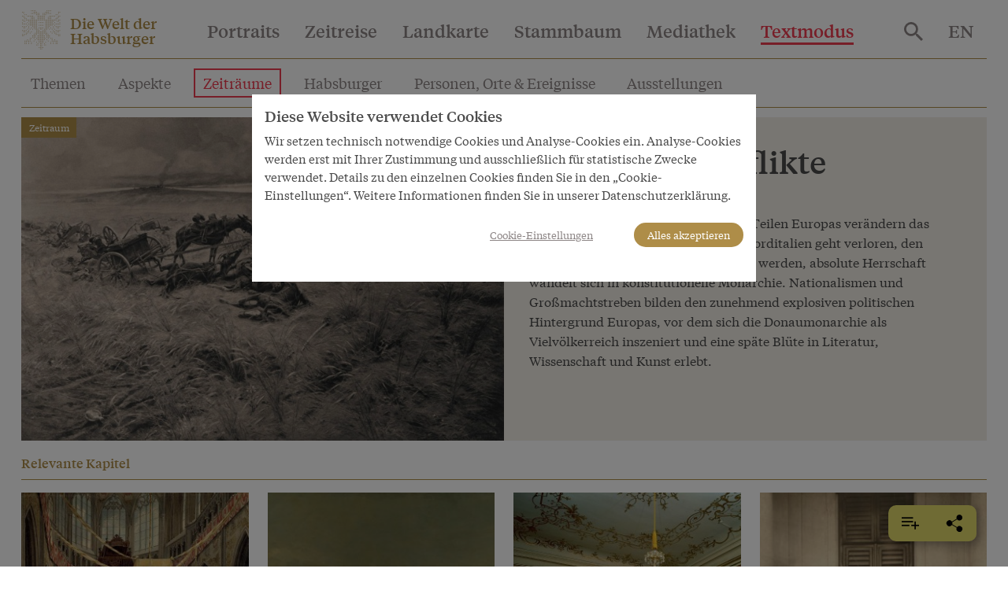

--- FILE ---
content_type: text/html; charset=utf-8
request_url: https://www.habsburger.net/de/epochen/nationale-konflikte?page=10
body_size: 18130
content:
<!DOCTYPE html>
<!--[if gt IE 8]><!--> <html class="no-js" lang="de" dir="ltr"> <!--<![endif]-->
<head>
  <meta charset="utf-8" />
<meta name="viewport" content="width=device-width, initial-scale=1.0" />
<meta http-equiv="ImageToolbar" content="false" />
<meta name="description" content="Die nationalen Bewegungen in vielen Teilen Europas verändern das Gefüge der Habsburgermonarchie – Norditalien geht verloren, den Ungarn muss Autonomie zugestanden werden, absolute Herrschaft wandelt sich in konstitutionelle Monarchie. Nationalismen und Großmachtstreben bilden den zunehmend explosiven politischen Hintergrund Europas, vor dem sich die Donaumonarchie als" />
<link rel="canonical" href="https://www.habsburger.net/de/epochen/nationale-konflikte" />
<link rel="shortlink" href="https://www.habsburger.net/de/node/1254" />
<meta property="og:site_name" content="Die Welt der Habsburger" />
<meta property="og:type" content="article" />
<meta property="og:url" content="https://www.habsburger.net/de/epochen/nationale-konflikte" />
<meta property="og:title" content="Nationale Konflikte" />
<meta property="og:description" content="Die nationalen Bewegungen in vielen Teilen Europas verändern das Gefüge der Habsburgermonarchie – Norditalien geht verloren, den Ungarn muss Autonomie zugestanden werden, absolute Herrschaft wandelt sich in konstitutionelle Monarchie. Nationalismen und Großmachtstreben bilden den zunehmend explosiven politischen Hintergrund Europas, vor dem sich die Donaumonarchie als" />
    <link rel="image_src" href="https://www.habsburger.net/files/styles/large/public/images/teaser/die_batterie_der_grossen_armee-geschuetz-reserve_am_abend_der_schlacht_heliogravuere_nach_oelgemaelde_von_rudolf_otto_von_ottenfeld_teaser.jpg?itok=ir6gh-B5" />
  <link rel="og:image" href="https://www.habsburger.net/files/styles/large/public/images/teaser/die_batterie_der_grossen_armee-geschuetz-reserve_am_abend_der_schlacht_heliogravuere_nach_oelgemaelde_von_rudolf_otto_von_ottenfeld_teaser.jpg?itok=ir6gh-B5" />
  
  <title>Nationale Konflikte | Die Welt der Habsburger</title>
  <link rel="stylesheet" href="https://www.habsburger.net/files/css/css_TN8gbDxWBcq-DUgK_6AKeXlA97rCJ5o0BpLSW7rtSQM.css" />
<link rel="stylesheet" href="https://www.habsburger.net/files/css/css_jENQOQqZCRFGZK__DTefxYiXR2RUf03k1ugj3_Vg7vk.css" />

<!--[if IE]>
<link rel="stylesheet" href="https://www.habsburger.net/files/css/css_AbpHGcgLb-kRsJGnwFEktk7uzpZOCcBY74-YBdrKVGs.css" />
<![endif]-->
<link rel="stylesheet" href="https://www.habsburger.net/files/css/css_sY0Rd_zoMwS6T6gcaf3RBAIZRJY_PUlTO7v3df6S7N8.css" />
  <script src="https://www.habsburger.net/files/js/js_xpzcLYVJDS3IYPF-fN_P3oY4TsZpvwIMw0aQVe4wa0E.js"></script>
<script src="https://www.habsburger.net/files/js/js_lItpVUNZmIizHYk40_jeVxtOsARiWx7dgRpHZRCJv3A.js"></script>
<script>document.createElement( "picture" );</script>
<script src="https://www.habsburger.net/files/js/js_gHk2gWJ_Qw_jU2qRiUmSl7d8oly1Cx7lQFrqcp3RXcI.js"></script>
<script src="https://www.habsburger.net/files/js/js_n6K2BsLOHtQ0bBOmSvA_9opc5KPwbEb-ydbY0_vz9mI.js"></script>
<script>var erasJSON = '{"nodes":[{"node":{"title":"Das Erbe der Babenberger","field_estimated_date_range":"1273/10/1-1282/12/17","field_era_color":"#B9B9B8","path":"/de/epochen/das-erbe-der-babenberger","nid":"1238"}},{"node":{"title":"Ausbau der Herrschaft","field_estimated_date_range":"1282-1477","field_era_color":"#8F806C","path":"/de/epochen/ausbau-der-herrschaft","nid":"1240"}},{"node":{"title":"Aufstieg zur Gro\u00dfmacht","field_estimated_date_range":"1477-1526","field_era_color":"#E6BF6E","path":"/de/epochen/aufstieg-zur-grossmacht","nid":"1242"}},{"node":{"title":"Das konfessionelle Zeitalter","field_estimated_date_range":"1526-1648","field_era_color":"#BFBB70","path":"/de/epochen/das-konfessionelle-zeitalter","nid":"1246"}},{"node":{"title":"Das barocke \u00d6sterreich","field_estimated_date_range":"1648-1740","field_era_color":"#98C39F","path":"/de/epochen/das-barocke-osterreich","nid":"1248"}},{"node":{"title":"Aufgekl\u00e4rter Absolutismus","field_estimated_date_range":"1740-1792","field_era_color":"#6896A8","path":"/de/epochen/aufgeklarter-absolutismus","nid":"1252"}},{"node":{"title":"Revolutionen","field_estimated_date_range":"1792-1848","field_era_color":"#9F77A6","path":"/de/epochen/revolutionen","nid":"1244"}},{"node":{"title":"Nationale Konflikte","field_estimated_date_range":"1848-1914","field_era_color":"#7F7F7F","path":"/de/epochen/nationale-konflikte","nid":"1254"}},{"node":{"title":"Der Untergang","field_estimated_date_range":"1914/6/28-1918/11/13","field_era_color":"#020302","path":"/de/epochen/der-untergang","nid":"1250"}}],"pager":{"pages":13,"page":12,"count":152,"limit":12}}'</script>
<script src="https://www.habsburger.net/files/js/js_JkEdS1dtmubyZtr3sijrxnCLrjdjGk7HJcT24hu9gWA.js"></script>
<script>jQuery.extend(Drupal.settings, {"basePath":"\/","pathPrefix":"de\/","setHasJsCookie":0,"ajaxPageState":{"theme":"wdh","theme_token":"MhYdZwjC3-z8qtCfQHa3Kzv8jos5BItB3U6_lwk6OxM","js":{"sites\/all\/modules\/contrib\/picture\/picturefill2\/picturefill.min.js":1,"sites\/all\/modules\/contrib\/picture\/picture.min.js":1,"sites\/all\/modules\/contrib\/jquery_update\/replace\/jquery\/3.1\/jquery.min.js":1,"misc\/jquery-extend-3.4.0.js":1,"misc\/jquery-html-prefilter-3.5.0-backport.js":1,"misc\/jquery.once.js":1,"misc\/drupal.js":1,"sites\/all\/modules\/contrib\/picture\/lazysizes\/lazysizes.min.js":1,"0":1,"sites\/all\/modules\/contrib\/entityreference\/js\/entityreference.js":1,"public:\/\/languages\/de_-uMaDiVNSYqvgSGybgL-jKmRphvMfgIfAx9oGP2Zl9I.js":1,"1":1,"sites\/all\/themes\/contrib\/wdh\/js\/foundation.min.js":1,"sites\/all\/themes\/contrib\/wdh\/js\/libraries\/slick.min.js":1,"sites\/all\/themes\/contrib\/wdh\/js\/libraries\/modernizr.js":1,"sites\/all\/themes\/contrib\/wdh\/js\/libraries\/isotope.js":1,"sites\/all\/themes\/contrib\/wdh\/js\/libraries\/helperfunctions.js":1,"sites\/all\/themes\/contrib\/wdh\/js\/zoom.js":1,"sites\/all\/themes\/contrib\/wdh\/js\/overlay.js":1,"sites\/all\/themes\/contrib\/wdh\/js\/wdh.js":1,"sites\/all\/themes\/contrib\/wdh\/js\/gdpr-cookies.js":1,"sites\/all\/themes\/contrib\/wdh\/js\/bookmarking.js":1,"sites\/all\/themes\/contrib\/wdh\/js\/timeline-header.js":1},"css":{"sites\/all\/modules\/contrib\/picture\/picture_wysiwyg.css":1,"sites\/all\/modules\/contrib\/views\/css\/views.css":1,"sites\/all\/modules\/contrib\/ckeditor\/css\/ckeditor.css":1,"sites\/all\/modules\/contrib\/ctools\/css\/ctools.css":1,"sites\/all\/themes\/contrib\/wdh\/css\/ie.css":1,"sites\/all\/themes\/contrib\/wdh\/css\/fonts.css":1,"sites\/all\/themes\/contrib\/wdh\/css\/app.css":1}},"better_exposed_filters":{"views":{"era_chapters":{"displays":{"block":{"filters":[]}}},"dropdowns":{"displays":{"portraits":{"filters":[]},"timeline":{"filters":[]},"map":{"filters":[]},"stammbaum":{"filters":[]},"themes":{"filters":[]},"aspects":{"filters":[]},"eras":{"filters":[]},"habsburgs":{"filters":[]}}},"most_viewed":{"displays":{"themes_dropdown":{"filters":[]},"habsburgs_dropdown":{"filters":[]}}},"interface_json":{"displays":{"page_2":{"filters":[]}}}}}});</script>
</head>
<body class="html not-front not-logged-in no-sidebars page-node page-node- page-node-1254 node-type-era textmode i18n-de lang-de section-epochen" >
  <div class="skip-link">
    <a href="#main-content" class="element-invisible element-focusable">Direkt zum Inhalt</a>
  </div>
    <!--.page -->
  <div class="off-canvas position-right hide-for-print " id="offCanvas" data-off-canvas>
       <button class="close-button" aria-label="Close menu" type="button" data-close>
        <span aria-hidden="true">&times;</span>
      </button>

      <!-- Menu -->
      <ul class="menu accordion-menu">
        <li>
          <a href="/de/suche">
            Suche          </a>
        </li>
      </ul>
      <ul id="main-menu-offcanvas" class="menu vertical accordion-menu" data-accordion-menu data-submenu-toggle="true"><li class="first leaf"><a href="/de/portraits">Portraits</a></li><li class="leaf"><a href="/de/zeitreise">Zeitreise</a></li><li class="leaf"><a href="/de/landkarte">Landkarte</a></li><li class="leaf"><a href="/de/stammbaum">Stammbaum</a></li><li class="leaf" title=""><a href="/de/mediathek" title="">Mediathek</a></li><li class="last expanded active-trail active-trail active-trail active-trail" title=""><a href="/de/textmodus" title="" class="active-trail active-trail active-trail">Textmodus</a><ul class="menu vertical is-active"><li class="first leaf"><a href="/de/themen">Themen</a></li><li class="leaf" title=""><a href="/de/aspekte" title="">Aspekte</a></li><li class="leaf"><a href="/de/zeitraeume">Zeiträume</a></li><li class="leaf"><a href="/de/habsburger">Habsburger</a></li><li class="leaf"><a href="/de/personen-orte-ereignisse">Personen, Orte &amp;  Ereignisse</a></li><li class="leaf"><a href="/de/ausstellungen">Ausstellungen</a></li><li class="last leaf"><a href="/de/inhaltsverzeichnis">Inhaltsverzeichnis</a></li></ul></li></ul>      <ul id="about-menu-offcanvas" class="menu vertical accordion-menu" data-accordion-menu data-submenu-toggle="true"><li class="first last expanded"><a href="/de/ueber-das-projekt">Welt und Welten der Habsburger</a><ul class="menu vertical is-active"><li class="first leaf"><a href="/de/ueber-das-projekt/eine-virtuelle-ausstellung">Eine virtuelle Ausstellung</a></li><li class="leaf"><a href="/de/ueber-das-projekt/facts-figures">Facts &amp; Figures</a></li><li class="leaf"><a href="/de/ueber-das-projekt/team-im-projektzeitraum-2008-2010">Team im Projektzeitraum 2008-2010</a></li><li class="last leaf"><a href="/de/ueber-das-projekt/auszeichnungen">Auszeichnungen</a></li></ul></li></ul>      <ul id="contact-menu-offcanvas" class="menu vertical accordion-menu" data-accordion-menu data-submenu-toggle="true"><li class="first last expanded"><a href="/de/service-kontakt">Service &amp; Kontakt</a><ul class="menu vertical is-active"><li class="first leaf"><a href="/de/service-kontakt/impressum">Impressum</a></li><li class="leaf"><a href="/de/service-kontakt/datenschutzerklaerung">Datenschutzerklärung</a></li><li class="last leaf"><a href="/de/service-kontakt/presseinfo">Presseinfo</a></li></ul></li></ul>      
          <section class="block block-locale block-locale-language">

      
      <div class="item-list"><ul class="menu"><li class="active hide first"><a href="/de/epochen/nationale-konflikte" class=" active"><span class='short'>DE</span><span class='long'>Deutsch</span></a></li>
<li class=" last"><a href="/en/periods/national-conflicts" class=""><span class='short'>EN</span><span class='long'>English</span></a></li>
</ul></div>  
</section>    </div>
  <div class="off-canvas-content" data-off-canvas-content>
    <!--.l-header -->
          <header role="banner" class="l-header headroom sticky" data-sticky data-margin-top="0" id="page-header">
                  <!--.top-bar -->
        <nav class="top-bar" data-topbar>
          <ul class="menu expanded" id="topbar-logo">
            <li class="home-link"><svg class="logo" viewBox="0 0 30 30"><use xlink:href="#logo"></use></svg>
              <span class="site-name"><a href="/de" rel="home" title="Die Welt der Habsburger Startseite"><span>Die Welt der</span><br><span>Habsburger</span></a></span>
              <span class="page-header mobile-page-header hide hide-for-tablet"></span>
            </li>
            <li class="toggle-offcanvas hide-for-large align-right text-right">
                <!--<a href="#" data-toggle="offCanvas"><span></span></a>-->
               <button class="menu-icon" type="button" data-toggle="offCanvas"></button>
             </li>
          </ul>
          <div class="top-bar-left show-for-large hide-for-print nav">
                          <ul id="main-menu" class="main-nav menu horizontal"><li class="first leaf" data-toggle="dropdown-portrait"><a href="/de/portraits">Portraits</a></li><li class="leaf" data-toggle="dropdown-timeline"><a href="/de/zeitreise">Zeitreise</a></li><li class="leaf" data-toggle="dropdown-map"><a href="/de/landkarte">Landkarte</a></li><li class="leaf" data-toggle="dropdown-stammbaum"><a href="/de/stammbaum">Stammbaum</a></li><li class="leaf" title="" data-toggle="dropdown-media"><a href="/de/mediathek" title="">Mediathek</a></li><li class="last expanded active-trail active-trail active-trail" title="" data-toggle="dropdown-textmode"><a href="/de/textmodus" title="" class="active-trail active-trail">Textmodus</a></li></ul>                      </div>
          <div class="top-bar-right show-for-large hide-for-print nav">
            <ul class="menu menu-search">
              <li>
                <a href="/de/suche">
                  <svg style="vertical-align:middle" xmlns="http://www.w3.org/2000/svg" width="24" height="24" viewBox="0 0 35.68 35.73"><title>search</title><path d="M27.56,24.42,37.74,34.61l-3,3.06L24.49,27.48V25.86L24,25.28a14.41,14.41,0,0,1-4,2.35,13.16,13.16,0,0,1-9.83-.19,13.37,13.37,0,0,1-7-7.06,12.58,12.58,0,0,1-1.06-5.14,12.71,12.71,0,0,1,1.06-5.19,13.31,13.31,0,0,1,7.05-7,12.58,12.58,0,0,1,5.14-1.06A12.71,12.71,0,0,1,20.5,3a13.37,13.37,0,0,1,7.06,7.05,13.21,13.21,0,0,1,.19,9.85,13.61,13.61,0,0,1-2.35,4l.58.57Zm-12.25,0a8.84,8.84,0,0,0,6.51-2.7,8.89,8.89,0,0,0,2.67-6.48,9.12,9.12,0,0,0-9.18-9.18A8.89,8.89,0,0,0,8.83,8.73a8.84,8.84,0,0,0-2.7,6.51,8.84,8.84,0,0,0,2.7,6.48A8.84,8.84,0,0,0,15.31,24.42Z" fill="#8D8686" transform="translate(-2.06 -1.94)"/></svg>
                </a>
              </li>
            </ul>
                      </div>
          <div class="top-bar-right show-for-large nav hide-for-print">
                                <section class="block block-locale block-locale-language">

      
      <div class="item-list"><ul class="menu"><li class="active hide first"><a href="/de/epochen/nationale-konflikte" class=" active"><span class='short'>DE</span><span class='long'>Deutsch</span></a></li>
<li class=" last"><a href="/en/periods/national-conflicts" class=""><span class='short'>EN</span><span class='long'>English</span></a></li>
</ul></div>  
</section>                      </div>
        </nav>
        <div class="page-content show-for-tablet">
          <hr >
        </div>
        <!--/.top-bar -->
                                <!--.l-header-region -->
          <section class="l-header-region grid-x grid-padding-x grid-container main show-for-tablet hide-for-print" id="text-menu">
                  <section class="block block-menu-block block-menu-block-2 header">

        <h2 class="block-title element-invisible">Textmodus</h2>
    
      <div class="menu-block-wrapper menu-block-2 menu-name-main-menu parent-mlid-9086 menu-level-1">
  <ul class="menu"><li class="first leaf menu-mlid-6488"><a href="/de/themen">Themen</a></li>
<li class="leaf menu-mlid-6817"><a href="/de/aspekte" title="">Aspekte</a></li>
<li class="leaf menu-mlid-6787"><a href="/de/zeitraeume" class="active">Zeiträume</a></li>
<li class="leaf menu-mlid-6806"><a href="/de/habsburger">Habsburger</a></li>
<li class="leaf menu-mlid-6807"><a href="/de/personen-orte-ereignisse">Personen, Orte &amp;  Ereignisse</a></li>
<li class="leaf menu-mlid-9361"><a href="/de/ausstellungen">Ausstellungen</a></li>
<li class="last leaf menu-mlid-9269"><a href="/de/inhaltsverzeichnis">Inhaltsverzeichnis</a></li>
</ul></div>
  
</section>  <section class="block block-menu-block block-menu-block-4 header">

        <h2 class="block-title element-invisible">Textmode</h2>
    
        
</section>                        </section>
          <div class="page-content show-for-tablet">
            <hr >
          </div>
          <!--/.l-header-region -->
        
    </header>
    <!--/.l-header -->
        
      <div class="grid-container main" id="page-content">

        
        
        <main role="main" class="grid-x grid-padding-x">
          <div class="cell large-12">
            
            <a id="main-content"></a>

            
            
            
              
      
      <article id="node-1254" class="node node-era node-1254 full" about="/de/epochen/nationale-konflikte" typeof="sioc:Item foaf:Document">
    <div class="grid-x overview-header">
      <div class="cell tablet-4 large-6 image">
             

  <article id="node-1253" data-nid="1253" class="node node-bild inline_full teaser" about="/de/medien/die-batterie-der-grossen-armee-geschutz-reserve-am-abend-der-schlacht-heliogravure-nach-0" typeof="sioc:Item foaf:Document">
<a href="/de/medien/die-batterie-der-grossen-armee-geschutz-reserve-am-abend-der-schlacht-heliogravure-nach-0"><picture >
<!--[if IE 9]><video style="display: none;"><![endif]-->
<source data-srcset="https://www.habsburger.net/files/styles/large/public/originale/die_batterie_der_grossen_armee-geschuetz-reserve_am_abend_der_schlacht_heliogravuere_nach_oelgemaelde_von_rudolf_otto_von_ottenfeld_original.jpg?itok=EHXpLLlP&amp;timestamp=1332184665 1x" />
<!--[if IE 9]></video><![endif]-->
<img  class="lazyload" src="https://www.habsburger.net/files/styles/large/public/originale/die_batterie_der_grossen_armee-geschuetz-reserve_am_abend_der_schlacht_heliogravuere_nach_oelgemaelde_von_rudolf_otto_von_ottenfeld_original.jpg?itok=EHXpLLlP&amp;timestamp=1332184665" alt="" title="" />
</picture></a><div class="overlay">
                  <p>Die Batterie der großen Armee-Geschütz-Reserve am Abend der Schlacht, Heliogravüre nach Ölgemälde von Rudolf Otto von Ottenfeld, 1897</p>
              </div>
</article>
          <label class="label">Zeitraum</label>
      </div>
      <div class="cell tablet-8 large-6 main">
        <div class="content">
                    <h1 class="node-title">Nationale Konflikte</h1>
          <span property="dc:title" content="Nationale Konflikte" class="rdf-meta element-hidden"></span><span property="sioc:num_replies" content="0" datatype="xsd:integer" class="rdf-meta element-hidden"></span>          <p class="date">1848–1914</p>
          <p class="subtitle">
                      </p>
          <div class="body body field"><p>Die nationalen Bewegungen in vielen Teilen Europas verändern das Gefüge der Habsburgermonarchie – Norditalien geht verloren, den Ungarn muss Autonomie zugestanden werden, absolute Herrschaft wandelt sich in konstitutionelle Monarchie. Nationalismen und Großmachtstreben bilden den zunehmend explosiven politischen Hintergrund Europas, vor dem sich die Donaumonarchie als Vielvölkerreich inszeniert und eine späte Blüte in Literatur, Wissenschaft und Kunst erlebt.</p>
</div>        </div>
      </div>
  </div>
  <div class="show-for-print print-url">
                <p><a href="https://www.habsburger.net/de/epochen/nationale-konflikte">https://www.habsburger.net/de/epochen/nationale-konflikte</a></p>
      </div>
  <div class="hide-for-print">
    <p class="block-title margin">Relevante Kapitel</p>
        <div class="view view-era-chapters view-id-era_chapters view-display-id-block view-dom-id-8a250aabc4d632da5f82636d694126c8">
 
    <div class="grid-x grid-margin-x small-up-2 medium-up-3 large-up-4" data-equalizer>
      	<article id="node-3305" class="node node-chapter node-teaser teaser cell" about="/de/kapitel/als-boehmen-noch-bei-oestreich-war" typeof="sioc:Item foaf:Document">
  <a href="/de/kapitel/als-boehmen-noch-bei-oestreich-war">
  	   

  <article id="node-3299" data-nid="3299" class="node node-bild inline_teaser_portrait teaser" about="/de/medien/eduard-gurk-die-kronung-kaiser-ferdinands-i-zum-bohmischen-konig-im-dom-zu-prag-1836-aquarell" typeof="sioc:Item foaf:Document">
<picture >
<!--[if IE 9]><video style="display: none;"><![endif]-->
<source data-srcset="https://www.habsburger.net/files/styles/teaser_p_s/public/originale/eduard_gurk_die_kroenung_kaiser_ferdinands_i._zum_boehmischen_koenig_im_dom_zu_prag_1836_aquarell_um_1836_original.jpg?itok=lWWy_daz&amp;timestamp=1332427912 1x, https://www.habsburger.net/files/styles/teaser_p_s2x/public/originale/eduard_gurk_die_kroenung_kaiser_ferdinands_i._zum_boehmischen_koenig_im_dom_zu_prag_1836_aquarell_um_1836_original.jpg?itok=bbXlWFvY&amp;timestamp=1332427912 2x" media="@media all and (max-width:639px)" />
<source data-srcset="https://www.habsburger.net/files/styles/teaser_p_m/public/originale/eduard_gurk_die_kroenung_kaiser_ferdinands_i._zum_boehmischen_koenig_im_dom_zu_prag_1836_aquarell_um_1836_original.jpg?itok=Mg1hxTBx&amp;timestamp=1332427912 1x, https://www.habsburger.net/files/styles/teaser_p_m/public/originale/eduard_gurk_die_kroenung_kaiser_ferdinands_i._zum_boehmischen_koenig_im_dom_zu_prag_1836_aquarell_um_1836_original.jpg?itok=Mg1hxTBx&amp;timestamp=1332427912 2x" media="@media all and (min-width:640px) and (max-width:1023px)" />
<source data-srcset="https://www.habsburger.net/files/styles/teaser_p_m/public/originale/eduard_gurk_die_kroenung_kaiser_ferdinands_i._zum_boehmischen_koenig_im_dom_zu_prag_1836_aquarell_um_1836_original.jpg?itok=Mg1hxTBx&amp;timestamp=1332427912 1x, https://www.habsburger.net/files/styles/teaser_p_m/public/originale/eduard_gurk_die_kroenung_kaiser_ferdinands_i._zum_boehmischen_koenig_im_dom_zu_prag_1836_aquarell_um_1836_original.jpg?itok=Mg1hxTBx&amp;timestamp=1332427912 2x" media="@media all and (min-width:1024px) " />
<!--[if IE 9]></video><![endif]-->
<img  class="lazyload" src="https://www.habsburger.net/files/styles/teaser_p_m/public/originale/eduard_gurk_die_kroenung_kaiser_ferdinands_i._zum_boehmischen_koenig_im_dom_zu_prag_1836_aquarell_um_1836_original.jpg?itok=Mg1hxTBx&amp;timestamp=1332427912" alt="" title="" />
</picture>  </article>

  </a>
  <div class="content" data-equalizer-watch>
    <label class="label">Kapitel</label>
	  	  <a href="/de/kapitel/als-boehmen-noch-bei-oestreich-war"  class="node-title">&quot;Als Böhmen noch bei Öst’reich war …&quot;</a>
	  <span property="dc:title" content="&quot;Als Böhmen noch bei Öst’reich war …&quot;" class="rdf-meta element-hidden"></span><span property="sioc:num_replies" content="0" datatype="xsd:integer" class="rdf-meta element-hidden"></span>	</div>
  </article>
	<article id="node-3511" class="node node-chapter node-teaser teaser cell" about="/de/kapitel/kolonisationsversuch-am-balkan" typeof="sioc:Item foaf:Document">
  <a href="/de/kapitel/kolonisationsversuch-am-balkan">
  	   

  <article id="node-3507" data-nid="3507" class="node node-bild inline_teaser_portrait teaser" about="/de/medien/karl-von-blaas-gefecht-dalmatinischer-landesschutzen-bei-livno-am-15-august-1878" typeof="sioc:Item foaf:Document">
<picture >
<!--[if IE 9]><video style="display: none;"><![endif]-->
<source data-srcset="https://www.habsburger.net/files/styles/teaser_p_s/public/originale/karl_von_blaas_gefecht_dalmatinischer_landesschuetzen_bei_livno_am_15._august_1878_original.jpg?itok=IQvhLQLD&amp;timestamp=1332427840 1x, https://www.habsburger.net/files/styles/teaser_p_s2x/public/originale/karl_von_blaas_gefecht_dalmatinischer_landesschuetzen_bei_livno_am_15._august_1878_original.jpg?itok=nd97JwS4&amp;timestamp=1332427840 2x" media="@media all and (max-width:639px)" />
<source data-srcset="https://www.habsburger.net/files/styles/teaser_p_m/public/originale/karl_von_blaas_gefecht_dalmatinischer_landesschuetzen_bei_livno_am_15._august_1878_original.jpg?itok=PoBGm0PZ&amp;timestamp=1332427840 1x, https://www.habsburger.net/files/styles/teaser_p_m/public/originale/karl_von_blaas_gefecht_dalmatinischer_landesschuetzen_bei_livno_am_15._august_1878_original.jpg?itok=PoBGm0PZ&amp;timestamp=1332427840 2x" media="@media all and (min-width:640px) and (max-width:1023px)" />
<source data-srcset="https://www.habsburger.net/files/styles/teaser_p_m/public/originale/karl_von_blaas_gefecht_dalmatinischer_landesschuetzen_bei_livno_am_15._august_1878_original.jpg?itok=PoBGm0PZ&amp;timestamp=1332427840 1x, https://www.habsburger.net/files/styles/teaser_p_m/public/originale/karl_von_blaas_gefecht_dalmatinischer_landesschuetzen_bei_livno_am_15._august_1878_original.jpg?itok=PoBGm0PZ&amp;timestamp=1332427840 2x" media="@media all and (min-width:1024px) " />
<!--[if IE 9]></video><![endif]-->
<img  class="lazyload" src="https://www.habsburger.net/files/styles/teaser_p_m/public/originale/karl_von_blaas_gefecht_dalmatinischer_landesschuetzen_bei_livno_am_15._august_1878_original.jpg?itok=PoBGm0PZ&amp;timestamp=1332427840" alt="" title="" />
</picture>  </article>

  </a>
  <div class="content" data-equalizer-watch>
    <label class="label">Kapitel</label>
	  	  <a href="/de/kapitel/kolonisationsversuch-am-balkan"  class="node-title">Kolonisationsversuch am Balkan</a>
	  <span property="dc:title" content="Kolonisationsversuch am Balkan" class="rdf-meta element-hidden"></span><span property="sioc:num_replies" content="0" datatype="xsd:integer" class="rdf-meta element-hidden"></span>	</div>
  </article>
	<article id="node-3911" class="node node-chapter node-teaser teaser cell" about="/de/kapitel/von-angesicht-zu-angesicht-franz-joseph-bittet-zur-audienz" typeof="sioc:Item foaf:Document">
  <a href="/de/kapitel/von-angesicht-zu-angesicht-franz-joseph-bittet-zur-audienz">
  	   

  <article id="node-3910" data-nid="3910" class="node node-bild inline_teaser_portrait teaser" about="/de/medien/audienzzimmer-kaiser-franz-josephs-der-wiener-hofburg" typeof="sioc:Item foaf:Document">
<picture >
<!--[if IE 9]><video style="display: none;"><![endif]-->
<source data-srcset="https://www.habsburger.net/files/styles/teaser_p_s/public/originale/audienzzimmer_kaiser_franz_josephs_in_der_wiener_hofburg_original.jpg?itok=6AE5V4K2&amp;timestamp=1332427710 1x, https://www.habsburger.net/files/styles/teaser_p_s2x/public/originale/audienzzimmer_kaiser_franz_josephs_in_der_wiener_hofburg_original.jpg?itok=bU3S43al&amp;timestamp=1332427710 2x" media="@media all and (max-width:639px)" />
<source data-srcset="https://www.habsburger.net/files/styles/teaser_p_m/public/originale/audienzzimmer_kaiser_franz_josephs_in_der_wiener_hofburg_original.jpg?itok=cu52KLvX&amp;timestamp=1332427710 1x, https://www.habsburger.net/files/styles/teaser_p_m/public/originale/audienzzimmer_kaiser_franz_josephs_in_der_wiener_hofburg_original.jpg?itok=cu52KLvX&amp;timestamp=1332427710 2x" media="@media all and (min-width:640px) and (max-width:1023px)" />
<source data-srcset="https://www.habsburger.net/files/styles/teaser_p_m/public/originale/audienzzimmer_kaiser_franz_josephs_in_der_wiener_hofburg_original.jpg?itok=cu52KLvX&amp;timestamp=1332427710 1x, https://www.habsburger.net/files/styles/teaser_p_m/public/originale/audienzzimmer_kaiser_franz_josephs_in_der_wiener_hofburg_original.jpg?itok=cu52KLvX&amp;timestamp=1332427710 2x" media="@media all and (min-width:1024px) " />
<!--[if IE 9]></video><![endif]-->
<img  class="lazyload" src="https://www.habsburger.net/files/styles/teaser_p_m/public/originale/audienzzimmer_kaiser_franz_josephs_in_der_wiener_hofburg_original.jpg?itok=cu52KLvX&amp;timestamp=1332427710" alt="" title="" />
</picture>  </article>

  </a>
  <div class="content" data-equalizer-watch>
    <label class="label">Kapitel</label>
	  	  <a href="/de/kapitel/von-angesicht-zu-angesicht-franz-joseph-bittet-zur-audienz"  class="node-title">Von Angesicht zu Angesicht – Franz Joseph bittet zur Audienz</a>
	  <span property="dc:title" content="Von Angesicht zu Angesicht – Franz Joseph bittet zur Audienz" class="rdf-meta element-hidden"></span><span property="sioc:num_replies" content="0" datatype="xsd:integer" class="rdf-meta element-hidden"></span>	</div>
  </article>
	<article id="node-4257" class="node node-chapter node-teaser teaser cell" about="/de/kapitel/schloss-schoenbrunn-wird-verkabelt-nachrichtenuebermittlung-telefon-post-und-telegrafie" typeof="sioc:Item foaf:Document">
  <a href="/de/kapitel/schloss-schoenbrunn-wird-verkabelt-nachrichtenuebermittlung-telefon-post-und-telegrafie">
  	   

  <article id="node-4254" data-nid="4254" class="node node-bild inline_teaser_portrait teaser" about="/de/medien/das-technische-peronal-von-schloss-schonbrunn-190304-1906" typeof="sioc:Item foaf:Document">
<picture >
<!--[if IE 9]><video style="display: none;"><![endif]-->
<source data-srcset="https://www.habsburger.net/files/styles/teaser_p_s/public/originale/das_technische_peronal_von_schloss_schoenbrunn_190304-1906_original.jpg?itok=ghmKZjPb&amp;timestamp=1332427070 1x, https://www.habsburger.net/files/styles/teaser_p_s2x/public/originale/das_technische_peronal_von_schloss_schoenbrunn_190304-1906_original.jpg?itok=gxwncKi9&amp;timestamp=1332427070 2x" media="@media all and (max-width:639px)" />
<source data-srcset="https://www.habsburger.net/files/styles/teaser_p_m/public/originale/das_technische_peronal_von_schloss_schoenbrunn_190304-1906_original.jpg?itok=Zj4rNpL1&amp;timestamp=1332427070 1x, https://www.habsburger.net/files/styles/teaser_p_m/public/originale/das_technische_peronal_von_schloss_schoenbrunn_190304-1906_original.jpg?itok=Zj4rNpL1&amp;timestamp=1332427070 2x" media="@media all and (min-width:640px) and (max-width:1023px)" />
<source data-srcset="https://www.habsburger.net/files/styles/teaser_p_m/public/originale/das_technische_peronal_von_schloss_schoenbrunn_190304-1906_original.jpg?itok=Zj4rNpL1&amp;timestamp=1332427070 1x, https://www.habsburger.net/files/styles/teaser_p_m/public/originale/das_technische_peronal_von_schloss_schoenbrunn_190304-1906_original.jpg?itok=Zj4rNpL1&amp;timestamp=1332427070 2x" media="@media all and (min-width:1024px) " />
<!--[if IE 9]></video><![endif]-->
<img  class="lazyload" src="https://www.habsburger.net/files/styles/teaser_p_m/public/originale/das_technische_peronal_von_schloss_schoenbrunn_190304-1906_original.jpg?itok=Zj4rNpL1&amp;timestamp=1332427070" alt="" title="" />
</picture>  </article>

  </a>
  <div class="content" data-equalizer-watch>
    <label class="label">Kapitel</label>
	  	  <a href="/de/kapitel/schloss-schoenbrunn-wird-verkabelt-nachrichtenuebermittlung-telefon-post-und-telegrafie"  class="node-title">Schloss Schönbrunn wird verkabelt - Nachrichtenübermittlung per Telefon, Post und Telegrafie</a>
	  <span property="dc:title" content="Schloss Schönbrunn wird verkabelt - Nachrichtenübermittlung per Telefon, Post und Telegrafie" class="rdf-meta element-hidden"></span><span property="sioc:num_replies" content="0" datatype="xsd:integer" class="rdf-meta element-hidden"></span>	</div>
  </article>
	<article id="node-11956" class="node node-chapter node-teaser teaser cell" about="/de/kapitel/das-scheitern-des-kronprinzen" typeof="sioc:Item foaf:Document">
  <a href="/de/kapitel/das-scheitern-des-kronprinzen">
  	   

  <article id="node-3700" data-nid="3700" class="node node-bild inline_teaser_portrait teaser" about="/de/medien/kronprinz-rudolf-historische-fotografie-um-1880" typeof="sioc:Item foaf:Document">
<picture >
<!--[if IE 9]><video style="display: none;"><![endif]-->
<source data-srcset="https://www.habsburger.net/files/styles/teaser_p_s/public/originale/kronprinz_rudolf_historische_fotografie_um_1880_original.jpg?itok=FrcYfZtV&amp;timestamp=1332427788 1x, https://www.habsburger.net/files/styles/teaser_p_s2x/public/originale/kronprinz_rudolf_historische_fotografie_um_1880_original.jpg?itok=mo9CwVOO&amp;timestamp=1332427788 2x" media="@media all and (max-width:639px)" />
<source data-srcset="https://www.habsburger.net/files/styles/teaser_p_m/public/originale/kronprinz_rudolf_historische_fotografie_um_1880_original.jpg?itok=ZPAtKUyp&amp;timestamp=1332427788 1x, https://www.habsburger.net/files/styles/teaser_p_m/public/originale/kronprinz_rudolf_historische_fotografie_um_1880_original.jpg?itok=ZPAtKUyp&amp;timestamp=1332427788 2x" media="@media all and (min-width:640px) and (max-width:1023px)" />
<source data-srcset="https://www.habsburger.net/files/styles/teaser_p_m/public/originale/kronprinz_rudolf_historische_fotografie_um_1880_original.jpg?itok=ZPAtKUyp&amp;timestamp=1332427788 1x, https://www.habsburger.net/files/styles/teaser_p_m/public/originale/kronprinz_rudolf_historische_fotografie_um_1880_original.jpg?itok=ZPAtKUyp&amp;timestamp=1332427788 2x" media="@media all and (min-width:1024px) " />
<!--[if IE 9]></video><![endif]-->
<img  class="lazyload" src="https://www.habsburger.net/files/styles/teaser_p_m/public/originale/kronprinz_rudolf_historische_fotografie_um_1880_original.jpg?itok=ZPAtKUyp&amp;timestamp=1332427788" alt="" title="" />
</picture>  </article>

  </a>
  <div class="content" data-equalizer-watch>
    <label class="label">Kapitel</label>
	  	  <a href="/de/kapitel/das-scheitern-des-kronprinzen"  class="node-title">Das Scheitern des Kronprinzen</a>
	  <span property="dc:title" content="Das Scheitern des Kronprinzen" class="rdf-meta element-hidden"></span><span property="sioc:num_replies" content="0" datatype="xsd:integer" class="rdf-meta element-hidden"></span>	</div>
  </article>
	<article id="node-1659" class="node node-chapter node-teaser teaser cell" about="/de/kapitel/die-hofwaeschekammer" typeof="sioc:Item foaf:Document">
  <a href="/de/kapitel/die-hofwaeschekammer">
  	   

  <article id="node-1658" data-nid="1658" class="node node-bild inline_teaser_portrait teaser" about="/de/medien/theo-zasche-der-hofwaschekammer-zeichnung-1898" typeof="sioc:Item foaf:Document">
<picture >
<!--[if IE 9]><video style="display: none;"><![endif]-->
<source data-srcset="https://www.habsburger.net/files/styles/teaser_p_s/public/originale/theo_zasche_in_der_hofwaeschekammer_zeichnung_1898_original_0.jpg?itok=oYnjZMSW&amp;timestamp=1332428347 1x, https://www.habsburger.net/files/styles/teaser_p_s2x/public/originale/theo_zasche_in_der_hofwaeschekammer_zeichnung_1898_original_0.jpg?itok=PhWVHdop&amp;timestamp=1332428347 2x" media="@media all and (max-width:639px)" />
<source data-srcset="https://www.habsburger.net/files/styles/teaser_p_m/public/originale/theo_zasche_in_der_hofwaeschekammer_zeichnung_1898_original_0.jpg?itok=NOk-guQM&amp;timestamp=1332428347 1x, https://www.habsburger.net/files/styles/teaser_p_m/public/originale/theo_zasche_in_der_hofwaeschekammer_zeichnung_1898_original_0.jpg?itok=NOk-guQM&amp;timestamp=1332428347 2x" media="@media all and (min-width:640px) and (max-width:1023px)" />
<source data-srcset="https://www.habsburger.net/files/styles/teaser_p_m/public/originale/theo_zasche_in_der_hofwaeschekammer_zeichnung_1898_original_0.jpg?itok=NOk-guQM&amp;timestamp=1332428347 1x, https://www.habsburger.net/files/styles/teaser_p_m/public/originale/theo_zasche_in_der_hofwaeschekammer_zeichnung_1898_original_0.jpg?itok=NOk-guQM&amp;timestamp=1332428347 2x" media="@media all and (min-width:1024px) " />
<!--[if IE 9]></video><![endif]-->
<img  class="lazyload" src="https://www.habsburger.net/files/styles/teaser_p_m/public/originale/theo_zasche_in_der_hofwaeschekammer_zeichnung_1898_original_0.jpg?itok=NOk-guQM&amp;timestamp=1332428347" alt="" title="" />
</picture>  </article>

  </a>
  <div class="content" data-equalizer-watch>
    <label class="label">Kapitel</label>
	  	  <a href="/de/kapitel/die-hofwaeschekammer"  class="node-title">Die Hofwäschekammer</a>
	  <span property="dc:title" content="Die Hofwäschekammer" class="rdf-meta element-hidden"></span><span property="sioc:num_replies" content="0" datatype="xsd:integer" class="rdf-meta element-hidden"></span>	</div>
  </article>
	<article id="node-1963" class="node node-chapter node-teaser teaser cell" about="/de/kapitel/der-kaiser-auf-sommerfrische-die-kaiservilla-ischl" typeof="sioc:Item foaf:Document">
  <a href="/de/kapitel/der-kaiser-auf-sommerfrische-die-kaiservilla-ischl">
  	   

  <article id="node-1957" data-nid="1957" class="node node-bild inline_teaser_portrait teaser" about="/de/medien/kaiservilla-bad-ischl-gartenseite" typeof="sioc:Item foaf:Document">
<picture >
<!--[if IE 9]><video style="display: none;"><![endif]-->
<source data-srcset="https://www.habsburger.net/files/styles/teaser_p_s/public/originale/kaiservilla_bad_ischl_-_gartenseite_original.jpg?itok=FYrefMoV&amp;timestamp=1332428255 1x, https://www.habsburger.net/files/styles/teaser_p_s2x/public/originale/kaiservilla_bad_ischl_-_gartenseite_original.jpg?itok=fGyTTM5V&amp;timestamp=1332428255 2x" media="@media all and (max-width:639px)" />
<source data-srcset="https://www.habsburger.net/files/styles/teaser_p_m/public/originale/kaiservilla_bad_ischl_-_gartenseite_original.jpg?itok=yHtDa33r&amp;timestamp=1332428255 1x, https://www.habsburger.net/files/styles/teaser_p_m/public/originale/kaiservilla_bad_ischl_-_gartenseite_original.jpg?itok=yHtDa33r&amp;timestamp=1332428255 2x" media="@media all and (min-width:640px) and (max-width:1023px)" />
<source data-srcset="https://www.habsburger.net/files/styles/teaser_p_m/public/originale/kaiservilla_bad_ischl_-_gartenseite_original.jpg?itok=yHtDa33r&amp;timestamp=1332428255 1x, https://www.habsburger.net/files/styles/teaser_p_m/public/originale/kaiservilla_bad_ischl_-_gartenseite_original.jpg?itok=yHtDa33r&amp;timestamp=1332428255 2x" media="@media all and (min-width:1024px) " />
<!--[if IE 9]></video><![endif]-->
<img  class="lazyload" src="https://www.habsburger.net/files/styles/teaser_p_m/public/originale/kaiservilla_bad_ischl_-_gartenseite_original.jpg?itok=yHtDa33r&amp;timestamp=1332428255" alt="" title="" />
</picture>  </article>

  </a>
  <div class="content" data-equalizer-watch>
    <label class="label">Kapitel</label>
	  	  <a href="/de/kapitel/der-kaiser-auf-sommerfrische-die-kaiservilla-ischl"  class="node-title">Der Kaiser auf Sommerfrische: die Kaiservilla in Ischl</a>
	  <span property="dc:title" content="Der Kaiser auf Sommerfrische: die Kaiservilla in Ischl" class="rdf-meta element-hidden"></span><span property="sioc:num_replies" content="0" datatype="xsd:integer" class="rdf-meta element-hidden"></span>	</div>
  </article>
	<article id="node-2548" class="node node-chapter node-teaser teaser cell" about="/de/kapitel/schnelles-geld-contra-alter-adel-die-zweite-gesellschaft" typeof="sioc:Item foaf:Document">
  <a href="/de/kapitel/schnelles-geld-contra-alter-adel-die-zweite-gesellschaft">
  	   

  <article id="node-2546" data-nid="2546" class="node node-bild inline_teaser_portrait teaser" about="/de/medien/freiherrendiplom-fur-albin-ritter-v-vetsera-1870" typeof="sioc:Item foaf:Document">
<picture >
<!--[if IE 9]><video style="display: none;"><![endif]-->
<source data-srcset="https://www.habsburger.net/files/styles/teaser_p_s/public/originale/freiherrendiplom_fuer_albin_ritter_v._vetsera_1870_original.jpg?itok=5Ixp8IDg&amp;timestamp=1332428135 1x, https://www.habsburger.net/files/styles/teaser_p_s2x/public/originale/freiherrendiplom_fuer_albin_ritter_v._vetsera_1870_original.jpg?itok=pzmGOc8O&amp;timestamp=1332428135 2x" media="@media all and (max-width:639px)" />
<source data-srcset="https://www.habsburger.net/files/styles/teaser_p_m/public/originale/freiherrendiplom_fuer_albin_ritter_v._vetsera_1870_original.jpg?itok=PPzaJejD&amp;timestamp=1332428135 1x, https://www.habsburger.net/files/styles/teaser_p_m/public/originale/freiherrendiplom_fuer_albin_ritter_v._vetsera_1870_original.jpg?itok=PPzaJejD&amp;timestamp=1332428135 2x" media="@media all and (min-width:640px) and (max-width:1023px)" />
<source data-srcset="https://www.habsburger.net/files/styles/teaser_p_m/public/originale/freiherrendiplom_fuer_albin_ritter_v._vetsera_1870_original.jpg?itok=PPzaJejD&amp;timestamp=1332428135 1x, https://www.habsburger.net/files/styles/teaser_p_m/public/originale/freiherrendiplom_fuer_albin_ritter_v._vetsera_1870_original.jpg?itok=PPzaJejD&amp;timestamp=1332428135 2x" media="@media all and (min-width:1024px) " />
<!--[if IE 9]></video><![endif]-->
<img  class="lazyload" src="https://www.habsburger.net/files/styles/teaser_p_m/public/originale/freiherrendiplom_fuer_albin_ritter_v._vetsera_1870_original.jpg?itok=PPzaJejD&amp;timestamp=1332428135" alt="" title="" />
</picture>  </article>

  </a>
  <div class="content" data-equalizer-watch>
    <label class="label">Kapitel</label>
	  	  <a href="/de/kapitel/schnelles-geld-contra-alter-adel-die-zweite-gesellschaft"  class="node-title">Schnelles Geld contra alter Adel – Die zweite Gesellschaft</a>
	  <span property="dc:title" content="Schnelles Geld contra alter Adel – Die zweite Gesellschaft" class="rdf-meta element-hidden"></span><span property="sioc:num_replies" content="0" datatype="xsd:integer" class="rdf-meta element-hidden"></span>	</div>
  </article>
	<article id="node-2825" class="node node-chapter node-teaser teaser cell" about="/de/kapitel/ein-freiheitschor-im-polizeistaat" typeof="sioc:Item foaf:Document">
  <a href="/de/kapitel/ein-freiheitschor-im-polizeistaat">
  	   

  <article id="node-2823" data-nid="2823" class="node node-bild inline_teaser_portrait teaser" about="/de/medien/portrat-des-giuseppe-verdi-1813-1901-originalfoto-disderi-paris" typeof="sioc:Item foaf:Document">
<picture >
<!--[if IE 9]><video style="display: none;"><![endif]-->
<source data-srcset="https://www.habsburger.net/files/styles/teaser_p_s/public/originale/portraet_des_giuseppe_verdi_1813-1901_originalfoto_disderi_-_paris_original.jpg?itok=4w2qVXIu&amp;timestamp=1332428076 1x, https://www.habsburger.net/files/styles/teaser_p_s2x/public/originale/portraet_des_giuseppe_verdi_1813-1901_originalfoto_disderi_-_paris_original.jpg?itok=Xou6ZHLD&amp;timestamp=1332428076 2x" media="@media all and (max-width:639px)" />
<source data-srcset="https://www.habsburger.net/files/styles/teaser_p_m/public/originale/portraet_des_giuseppe_verdi_1813-1901_originalfoto_disderi_-_paris_original.jpg?itok=K8IamgZ7&amp;timestamp=1332428076 1x, https://www.habsburger.net/files/styles/teaser_p_m/public/originale/portraet_des_giuseppe_verdi_1813-1901_originalfoto_disderi_-_paris_original.jpg?itok=K8IamgZ7&amp;timestamp=1332428076 2x" media="@media all and (min-width:640px) and (max-width:1023px)" />
<source data-srcset="https://www.habsburger.net/files/styles/teaser_p_m/public/originale/portraet_des_giuseppe_verdi_1813-1901_originalfoto_disderi_-_paris_original.jpg?itok=K8IamgZ7&amp;timestamp=1332428076 1x, https://www.habsburger.net/files/styles/teaser_p_m/public/originale/portraet_des_giuseppe_verdi_1813-1901_originalfoto_disderi_-_paris_original.jpg?itok=K8IamgZ7&amp;timestamp=1332428076 2x" media="@media all and (min-width:1024px) " />
<!--[if IE 9]></video><![endif]-->
<img  class="lazyload" src="https://www.habsburger.net/files/styles/teaser_p_m/public/originale/portraet_des_giuseppe_verdi_1813-1901_originalfoto_disderi_-_paris_original.jpg?itok=K8IamgZ7&amp;timestamp=1332428076" alt="" title="" />
</picture>  </article>

  </a>
  <div class="content" data-equalizer-watch>
    <label class="label">Kapitel</label>
	  	  <a href="/de/kapitel/ein-freiheitschor-im-polizeistaat"  class="node-title">Ein Freiheitschor im Polizeistaat</a>
	  <span property="dc:title" content="Ein Freiheitschor im Polizeistaat" class="rdf-meta element-hidden"></span><span property="sioc:num_replies" content="0" datatype="xsd:integer" class="rdf-meta element-hidden"></span>	</div>
  </article>
	<article id="node-3314" class="node node-chapter node-teaser teaser cell" about="/de/kapitel/franzl-und-sisi-die-prototypen-von-kaiser-und-frau-kaiser" typeof="sioc:Item foaf:Document">
  <a href="/de/kapitel/franzl-und-sisi-die-prototypen-von-kaiser-und-frau-kaiser">
  	   

  <article id="node-3310" data-nid="3310" class="node node-bild inline_teaser_portrait teaser" about="/de/medien/unser-kaiserpaar-als-gluckliche-neuvermahlte-franz-joseph-und-elisabeth-im-schonbrunner" typeof="sioc:Item foaf:Document">
<picture >
<!--[if IE 9]><video style="display: none;"><![endif]-->
<source data-srcset="https://www.habsburger.net/files/styles/teaser_p_s/public/originale/unser_kaiserpaar_als_glueckliche_neuvermaehlte_franz_joseph_und_elisabeth_im_schoenbrunner_garten_druck_original.jpg?itok=qyJNlleW&amp;timestamp=1332427910 1x, https://www.habsburger.net/files/styles/teaser_p_s2x/public/originale/unser_kaiserpaar_als_glueckliche_neuvermaehlte_franz_joseph_und_elisabeth_im_schoenbrunner_garten_druck_original.jpg?itok=V-iM4Hjz&amp;timestamp=1332427910 2x" media="@media all and (max-width:639px)" />
<source data-srcset="https://www.habsburger.net/files/styles/teaser_p_m/public/originale/unser_kaiserpaar_als_glueckliche_neuvermaehlte_franz_joseph_und_elisabeth_im_schoenbrunner_garten_druck_original.jpg?itok=n9J9Fzz6&amp;timestamp=1332427910 1x, https://www.habsburger.net/files/styles/teaser_p_m/public/originale/unser_kaiserpaar_als_glueckliche_neuvermaehlte_franz_joseph_und_elisabeth_im_schoenbrunner_garten_druck_original.jpg?itok=n9J9Fzz6&amp;timestamp=1332427910 2x" media="@media all and (min-width:640px) and (max-width:1023px)" />
<source data-srcset="https://www.habsburger.net/files/styles/teaser_p_m/public/originale/unser_kaiserpaar_als_glueckliche_neuvermaehlte_franz_joseph_und_elisabeth_im_schoenbrunner_garten_druck_original.jpg?itok=n9J9Fzz6&amp;timestamp=1332427910 1x, https://www.habsburger.net/files/styles/teaser_p_m/public/originale/unser_kaiserpaar_als_glueckliche_neuvermaehlte_franz_joseph_und_elisabeth_im_schoenbrunner_garten_druck_original.jpg?itok=n9J9Fzz6&amp;timestamp=1332427910 2x" media="@media all and (min-width:1024px) " />
<!--[if IE 9]></video><![endif]-->
<img  class="lazyload" src="https://www.habsburger.net/files/styles/teaser_p_m/public/originale/unser_kaiserpaar_als_glueckliche_neuvermaehlte_franz_joseph_und_elisabeth_im_schoenbrunner_garten_druck_original.jpg?itok=n9J9Fzz6&amp;timestamp=1332427910" alt="" title="" />
</picture>  </article>

  </a>
  <div class="content" data-equalizer-watch>
    <label class="label">Kapitel</label>
	  	  <a href="/de/kapitel/franzl-und-sisi-die-prototypen-von-kaiser-und-frau-kaiser"  class="node-title">Franzl und Sisi, die Prototypen von Kaiser und Frau Kaiser</a>
	  <span property="dc:title" content="Franzl und Sisi, die Prototypen von Kaiser und Frau Kaiser" class="rdf-meta element-hidden"></span><span property="sioc:num_replies" content="0" datatype="xsd:integer" class="rdf-meta element-hidden"></span>	</div>
  </article>
	<article id="node-3524" class="node node-chapter node-teaser teaser cell" about="/de/kapitel/der-gescheiterte-kaiser-von-mexiko" typeof="sioc:Item foaf:Document">
  <a href="/de/kapitel/der-gescheiterte-kaiser-von-mexiko">
  	   

  <article id="node-3518" data-nid="3518" class="node node-bild inline_teaser_portrait teaser" about="/de/medien/steintafel-am-denkmal-fur-erzherzog-maximilian-am-hauptplatz-von-hietzing" typeof="sioc:Item foaf:Document">
<picture >
<!--[if IE 9]><video style="display: none;"><![endif]-->
<source data-srcset="https://www.habsburger.net/files/styles/teaser_p_s/public/originale/steintafel_am_denkmal_fuer_erzherzog_maximilian_am_hauptplatz_von_hietzing_original.jpg?itok=WjyDoOg5&amp;timestamp=1332427838 1x, https://www.habsburger.net/files/styles/teaser_p_s2x/public/originale/steintafel_am_denkmal_fuer_erzherzog_maximilian_am_hauptplatz_von_hietzing_original.jpg?itok=i4z41awW&amp;timestamp=1332427838 2x" media="@media all and (max-width:639px)" />
<source data-srcset="https://www.habsburger.net/files/styles/teaser_p_m/public/originale/steintafel_am_denkmal_fuer_erzherzog_maximilian_am_hauptplatz_von_hietzing_original.jpg?itok=Atp90rbD&amp;timestamp=1332427838 1x, https://www.habsburger.net/files/styles/teaser_p_m/public/originale/steintafel_am_denkmal_fuer_erzherzog_maximilian_am_hauptplatz_von_hietzing_original.jpg?itok=Atp90rbD&amp;timestamp=1332427838 2x" media="@media all and (min-width:640px) and (max-width:1023px)" />
<source data-srcset="https://www.habsburger.net/files/styles/teaser_p_m/public/originale/steintafel_am_denkmal_fuer_erzherzog_maximilian_am_hauptplatz_von_hietzing_original.jpg?itok=Atp90rbD&amp;timestamp=1332427838 1x, https://www.habsburger.net/files/styles/teaser_p_m/public/originale/steintafel_am_denkmal_fuer_erzherzog_maximilian_am_hauptplatz_von_hietzing_original.jpg?itok=Atp90rbD&amp;timestamp=1332427838 2x" media="@media all and (min-width:1024px) " />
<!--[if IE 9]></video><![endif]-->
<img  class="lazyload" src="https://www.habsburger.net/files/styles/teaser_p_m/public/originale/steintafel_am_denkmal_fuer_erzherzog_maximilian_am_hauptplatz_von_hietzing_original.jpg?itok=Atp90rbD&amp;timestamp=1332427838" alt="" title="" />
</picture>  </article>

  </a>
  <div class="content" data-equalizer-watch>
    <label class="label">Kapitel</label>
	  	  <a href="/de/kapitel/der-gescheiterte-kaiser-von-mexiko"  class="node-title">Der gescheiterte Kaiser von Mexiko</a>
	  <span property="dc:title" content="Der gescheiterte Kaiser von Mexiko" class="rdf-meta element-hidden"></span><span property="sioc:num_replies" content="0" datatype="xsd:integer" class="rdf-meta element-hidden"></span>	</div>
  </article>
	<article id="node-3950" class="node node-chapter node-teaser teaser cell" about="/de/kapitel/die-heimstatt-der-oper-das-kaerntnertortheater" typeof="sioc:Item foaf:Document">
  <a href="/de/kapitel/die-heimstatt-der-oper-das-kaerntnertortheater">
  	   

  <article id="node-3943" data-nid="3943" class="node node-bild inline_teaser_portrait teaser" about="/de/medien/moritz-von-schwind-illustration-zu-goethes-erlkonig-1917" typeof="sioc:Item foaf:Document">
<picture >
<!--[if IE 9]><video style="display: none;"><![endif]-->
<source data-srcset="https://www.habsburger.net/files/styles/teaser_p_s/public/originale/moritz_von_schwind_illustration_zu_goethes_erlkoenig_1917_original.jpg?itok=4PFzdJlW&amp;timestamp=1332427745 1x, https://www.habsburger.net/files/styles/teaser_p_s2x/public/originale/moritz_von_schwind_illustration_zu_goethes_erlkoenig_1917_original.jpg?itok=8DFe_0yj&amp;timestamp=1332427745 2x" media="@media all and (max-width:639px)" />
<source data-srcset="https://www.habsburger.net/files/styles/teaser_p_m/public/originale/moritz_von_schwind_illustration_zu_goethes_erlkoenig_1917_original.jpg?itok=OPIjLYtZ&amp;timestamp=1332427745 1x, https://www.habsburger.net/files/styles/teaser_p_m/public/originale/moritz_von_schwind_illustration_zu_goethes_erlkoenig_1917_original.jpg?itok=OPIjLYtZ&amp;timestamp=1332427745 2x" media="@media all and (min-width:640px) and (max-width:1023px)" />
<source data-srcset="https://www.habsburger.net/files/styles/teaser_p_m/public/originale/moritz_von_schwind_illustration_zu_goethes_erlkoenig_1917_original.jpg?itok=OPIjLYtZ&amp;timestamp=1332427745 1x, https://www.habsburger.net/files/styles/teaser_p_m/public/originale/moritz_von_schwind_illustration_zu_goethes_erlkoenig_1917_original.jpg?itok=OPIjLYtZ&amp;timestamp=1332427745 2x" media="@media all and (min-width:1024px) " />
<!--[if IE 9]></video><![endif]-->
<img  class="lazyload" src="https://www.habsburger.net/files/styles/teaser_p_m/public/originale/moritz_von_schwind_illustration_zu_goethes_erlkoenig_1917_original.jpg?itok=OPIjLYtZ&amp;timestamp=1332427745" alt="" title="" />
</picture>  </article>

  </a>
  <div class="content" data-equalizer-watch>
    <label class="label">Kapitel</label>
	  	  <a href="/de/kapitel/die-heimstatt-der-oper-das-kaerntnertortheater"  class="node-title">Die Heimstatt der Oper: Das Kärntnertortheater</a>
	  <span property="dc:title" content="Die Heimstatt der Oper: Das Kärntnertortheater" class="rdf-meta element-hidden"></span><span property="sioc:num_replies" content="0" datatype="xsd:integer" class="rdf-meta element-hidden"></span>	</div>
  </article>
    </div>

      <h2 class="element-invisible">Seiten</h2><div class="item-list"><ul class="pagination pager"><li class="arrow first"><a href="/de/epochen/nationale-konflikte">«</a></li>
<li class="arrow"><a href="/de/epochen/nationale-konflikte?page=9">‹</a></li>
<li class="unavailable"><a href="">&hellip;</a></li>
<li><a title="Gehe zu Seite 5" href="/de/epochen/nationale-konflikte?page=4">5</a></li>
<li><a title="Gehe zu Seite 6" href="/de/epochen/nationale-konflikte?page=5">6</a></li>
<li><a title="Gehe zu Seite 7" href="/de/epochen/nationale-konflikte?page=6">7</a></li>
<li><a title="Gehe zu Seite 8" href="/de/epochen/nationale-konflikte?page=7">8</a></li>
<li><a title="Gehe zu Seite 9" href="/de/epochen/nationale-konflikte?page=8">9</a></li>
<li><a title="Gehe zu Seite 10" href="/de/epochen/nationale-konflikte?page=9">10</a></li>
<li class="current"><a href="">11</a></li>
<li><a title="Gehe zu Seite 12" href="/de/epochen/nationale-konflikte?page=11">12</a></li>
<li><a title="Gehe zu Seite 13" href="/de/epochen/nationale-konflikte?page=12">13</a></li>
<li class="arrow"><a href="/de/epochen/nationale-konflikte?page=11">›</a></li>
<li class="arrow last"><a href="/de/epochen/nationale-konflikte?page=12">»</a></li>
</ul></div>  
</div>  </div>
</article>
  
            
          </div>
          <!--/.l-main region -->

          
                  </main>
        <!--/.l-main-->
      </div>
      

          <!--.l-footer-->
      <footer class="l-footer panel grid-x grid-padding-x hide-for-print" role="contentinfo" id="footer">
        <div id="footer-first" class="large-3 cell">
          <div class="homelink"><svg class="logo" viewBox="0 0 30 30"><use xlink:href="#logo"></use></svg><a href="/de" rel="home" title="Die Welt der Habsburger Startseite"><span>Die Welt der</span><br><span>Habsburger</span></a></div>
          <p>A project of Schönbrunn Group</p>
          <div id="schoenbrunn_logo"><a href="https://www.schoenbrunn-group.com/"><img src="/theme/images/Schoenbrunn-Group_Logo_mit-Claim_DE_farbig_RGB.svg" alt="Schoenbrunn Group logo"></a></div>
        </div>
        <div id="footer-menus" class="large-9 cell">
          <div class="grid-x grid-padding-x">
                          <div id="footer-first" class="medium-3 cell">
                    <section class="block block-menu-block block-menu-block-2--2">

        <h2 class="block-title">Textmodus</h2>
    
      <div class="menu-block-wrapper menu-block-2 menu-name-main-menu parent-mlid-9086 menu-level-1">
  <ul class="menu"><li class="first leaf menu-mlid-6488"><a href="/de/themen">Themen</a></li>
<li class="leaf menu-mlid-6817"><a href="/de/aspekte" title="">Aspekte</a></li>
<li class="leaf menu-mlid-6787"><a href="/de/zeitraeume" class="active">Zeiträume</a></li>
<li class="leaf menu-mlid-6806"><a href="/de/habsburger">Habsburger</a></li>
<li class="leaf menu-mlid-6807"><a href="/de/personen-orte-ereignisse">Personen, Orte &amp;  Ereignisse</a></li>
<li class="leaf menu-mlid-9361"><a href="/de/ausstellungen">Ausstellungen</a></li>
<li class="last leaf menu-mlid-9269"><a href="/de/inhaltsverzeichnis">Inhaltsverzeichnis</a></li>
</ul></div>
  
</section>              </div>
                                      <div id="footer-middle" class="medium-3 cell">
                    <section class="block block-bookblock block-bookblock-11">

        <h2 class="block-title"><a href="/de/ueber-das-projekt" class="book-title">Welt und Welten der Habsburger</a></h2>
    
      <ul class="menu"><li class="first leaf"><a href="/de/ueber-das-projekt/eine-virtuelle-ausstellung">Eine virtuelle Ausstellung</a></li>
<li class="leaf"><a href="/de/ueber-das-projekt/facts-figures">Facts &amp; Figures</a></li>
<li class="leaf"><a href="/de/ueber-das-projekt/team-im-projektzeitraum-2008-2010">Team im Projektzeitraum 2008-2010</a></li>
<li class="last leaf"><a href="/de/ueber-das-projekt/auszeichnungen">Auszeichnungen</a></li>
</ul>  
</section>              </div>
                                      <div id="footer-last" class="medium-3 cell">
                    <section class="block block-bookblock block-bookblock-4489">

        <h2 class="block-title"><a href="/de/service-kontakt" class="book-title">Service &amp; Kontakt</a></h2>
    
      <ul class="menu"><li class="first leaf"><a href="/de/service-kontakt/impressum">Impressum</a></li>
<li class="leaf"><a href="/de/service-kontakt/datenschutzerklaerung">Datenschutzerklärung</a></li>
<li class="last leaf"><a href="/de/service-kontakt/presseinfo">Presseinfo</a></li>
</ul>  
</section>              </div>
                                      <div id="footer-last" class="medium-3 cell">
                    <section class="block block-menu-block block-menu-block-3">

        <h2 class="block-title">Sonderseiten</h2>
    
      <div class="menu-block-wrapper menu-block-3 menu-name-menu-sonderseiten parent-mlid-0 menu-level-1">
  <ul class="menu"><li class="first leaf menu-mlid-7462"><a href="/de/fuer-den-unterricht" title="">Für den Unterricht</a></li>
<li class="leaf menu-mlid-9174"><a href="/de/partner" title="">Partner</a></li>
<li class="last leaf menu-mlid-9184"><a href="/de/videos-professor-karl-vocelka" title="">Videos Prof. Vocelka</a></li>
</ul></div>
  
</section>              </div>
                      </div>
        </div>

                  <div class="copyright cell">
            &copy; 2026 Die Welt der Habsburger All rights reserved.          </div>
              </footer>
      <!--/.footer-->
    
      </div>
<!--/.page -->

<div class="reveal" data-reveal id="cookie-overlay" data-close-on-click="false">
      <section id="cookie-page-1">
        <p class="h5">
          Diese Website verwendet Cookies        </p>
        <p>
          Wir setzen technisch notwendige Cookies und Analyse-Cookies ein. Analyse-Cookies werden erst mit Ihrer Zustimmung und ausschließlich für statistische Zwecke verwendet. Details zu den einzelnen Cookies finden Sie in den „Cookie-Einstellungen“. Weitere Informationen finden Sie in unserer Datenschutzerklärung.        </p>
        <div class="text-right buttons">
          <p>
            <button class="button link cookie-settings-show">
              Cookie-Einstellungen            </button>
            <button class="button cookie-accept-all">
              Alles akzeptieren            </button>
          </p>
        </div>
      </section>
      <section id="cookie-page-2" class="hide" data-toggler=".hide">
        <form id="cookie-settings-form">
          <p class="h5">
            Cookie-Einstellungen    
          </p>
          <p>
            Hier können Sie die Cookie-Einstellungen, die auf dieser Domain verwendet werden, einsehen bzw. ändern.    
          </p>
          <section class="cookie-section">
            <div class="grid-x section-header">
              <div class="cell auto"><b>
                Technisch notwendige Cookies    
              </b></div>
              <div class="cell text-right shrink">
                <button class="icon-info">
                  <svg xmlns="http://www.w3.org/2000/svg" width="20" height="20" viewBox="0 0 20 20"><path d="M9.5 16A6.61 6.61 0 0 1 3 9.5 6.61 6.61 0 0 1 9.5 3 6.61 6.61 0 0 1 16 9.5 6.63 6.63 0 0 1 9.5 16zm0-14A7.5 7.5 0 1 0 17 9.5 7.5 7.5 0 0 0 9.5 2zm.5 6v4.08h1V13H8.07v-.92H9V9H8V8zM9 6h1v1H9z"/></svg>
                </button> 
                <div class="switch tiny">
                  <input class="switch-input" disabled checked="checked" id="cookie_necessary_setting" type="checkbox" name="cookie_necessary_setting">
                  <label class="switch-paddle" for="cookie_necessary_setting">
                    <span class="show-for-sr">Technisch notwendige Cookies</span>
                  </label>
                </div>
              </div>
            </div>
            <div class="grid-x section-body hide">
              <div class="cell">
                <p>
                  Technisch notwendige Cookies sind für die grundlegenden Funktionen der Website erforderlich. Diese Cookies können Sie in Ihren Browser-Einstellungen blockieren oder löschen, aber Sie laufen dann Gefahr, dass einige Teile der Website nicht ordnungsgemäß funktionieren.<br>Die in den Cookies enthaltenen Information dienen nicht dazu, Sie persönlich zu identifizieren. Diese Cookies werden niemals zu anderen als den hier angegebenen Zwecken verwendet.    
                </p>
                <table id="cookie-neccessary-table">
                  <thead>
                    <th>
                      Name    
                    </th>
                    <th>
                      Zweck    
                    </th>
                    <th>
                      Ablauf    
                    </th>
                    <th>
                      Typ    
                    </th>
                  </thead>
                  <tbody>
                  </tbody>
                </table>
              </div>
            </div>
          </section>

          <section class="cookie-section">
            <div class="grid-x section-header">
              <div class="cell auto"><b>
                Analyse-Cookies    
              </b></div>
              <div class="cell text-right shrink">
                <button class="icon-info">
                  <svg xmlns="http://www.w3.org/2000/svg" width="20" height="20" viewBox="0 0 20 20"><path d="M9.5 16A6.61 6.61 0 0 1 3 9.5 6.61 6.61 0 0 1 9.5 3 6.61 6.61 0 0 1 16 9.5 6.63 6.63 0 0 1 9.5 16zm0-14A7.5 7.5 0 1 0 17 9.5 7.5 7.5 0 0 0 9.5 2zm.5 6v4.08h1V13H8.07v-.92H9V9H8V8zM9 6h1v1H9z"/></svg>
                </button> 
                <div class="switch tiny">
                  <input class="switch-input" id="cookie_analysis_setting" type="checkbox" name="cookie_analysis_setting">
                  <label class="switch-paddle" for="cookie_analysis_setting">
                    <span class="show-for-sr">Analyse-Cookies</span>
                  </label>
                </div>
              </div>
            </div>
            <div class="grid-x section-body hide">
              <div class="cell">
                <p>
                  Wir setzen Analyse-Cookies ein, um unsere Websites und Services laufend für Sie verbessern zu können. Folgende Analyse-Cookies werden nur nach Ihrer Zustimmung verwendet:    
                </p>
                <table id="cookie-analysis-table">
                 <thead>
                    <th>
                      Name    
                    </th>
                    <th>
                      Dienst    
                    </th>
                    <th>
                      Zweck    
                    </th>
                    <th>
                      Art des Cookies und Vorhaltedauer    
                    </th>
                  </thead>
                  <tbody>
                  </tbody>
                </table>
              </div>
            </div>
          </section>
          
          <div class="text-right buttons">
            <p>
              <button class="button link cookie-settings-save">
                Einstellungen speichern    
              </button>
              <button class="button cookie-accept-all">
                Alles akzeptieren    
              </button>
            </p>
          </div>
        </form>
      </section>
  </div>
  <!--<script src="/theme/js/gdpr-cookies.js"></script>--><div id="bookmarking" class="no-print">
  <ul class="menu dropdown" data-dropdown-menu>
    <li class="articles is-dropdown-submenu-parent show-for-medium">
      <button class="button" title="Gespeicherte Seiten">
        <svg xmlns="http://www.w3.org/2000/svg" viewBox="0 0 34.38 23.93"><defs></defs><g id="Ebene_2" data-name="Ebene 2"><g><rect width="22.56" height="2.65"/><rect y="7.47" width="22.56" height="2.65"/><rect y="14.94" width="15.33" height="2.65"/><rect x="19.05" y="14.94" width="15.33" height="2.65"/><rect x="19.05" y="14.94" width="15.33" height="2.65" transform="translate(10.45 42.98) rotate(-90)"/></g></g></svg>
        <span class="desc">
          Gespeicherte Seiten          (<span class="num"></span>)
        </span>
      </button>
      <ul id="bookmarking-list" class="menu vertical is-dropdown-submenu">
        <li class="save actions">
          <a href="#">
            <svg xmlns="http://www.w3.org/2000/svg" viewBox="0 0 24 24"><defs><style>.cls-s{fill:none;stroke-miterlimit:10;}</style></defs><g id="Ebene_2" data-name="Ebene 2"><g id="herleitung"><circle class="cls-s" cx="12" cy="12" r="11.5"/><line class="cls-s" x1="11.75" y1="6" x2="11.75" y2="18"/><line class="cls-s" x1="17.75" y1="12" x2="5.75" y2="12"/></g></g></svg>
            <span>Seite hinzufügen</span>
          </a>
        </li>
        <li class="del actions">
          <a href="#">
            <svg xmlns="http://www.w3.org/2000/svg" viewBox="0 0 24 24"><defs><style>.cls-d{fill:none;stroke-miterlimit:10;}</style></defs><g id="Ebene_2" data-name="Ebene 2"><g id="herleitung"><circle class="cls-d" cx="12" cy="12" r="11.5"/><line class="cls-d" x1="17.75" y1="12" x2="5.75" y2="12"/></g></g></svg>
            <span>Liste löschen</span>
          </a>
        </li>
        <li class="copy actions">
          <a href="#" id="bookmark-copy-list" data-clipboard-target="#bookmark-clipboard-content">
            <svg xmlns="http://www.w3.org/2000/svg" viewBox="0 0 24 24"><defs><style>.cls-c{fill:none;stroke-miterlimit:10;}</style></defs><g id="Ebene_2" data-name="Ebene 2"><g id="herleitung"><circle class="cls-c" cx="12" cy="12" r="11.5"/><polyline class="cls-c" points="19.5 7.5 8.5 17.5 5.5 10.5"/></g></g></svg>
            <span>Liste kopieren</span>
          </a>
          
        </li>
      </ul>
    </li>
    <li class="share" id="share-li">
      <button class="button" id="share-button"><!-- title="Teilen" data-tooltip-->
        <svg xmlns="http://www.w3.org/2000/svg" viewBox="0 0 23.58 25.7"><defs></defs><g id="Ebene_2" data-name="Ebene 2"><g id="herleitung"><path d="M21.41,17.53a4.39,4.39,0,0,0-5.7,1.1L8.5,14.37a4.44,4.44,0,0,0,0-3l7.21-4.26a4.38,4.38,0,1,0-.55-.93L8,10.36a4.39,4.39,0,1,0-1.13,6.1A4.66,4.66,0,0,0,8,15.33l7.16,4.23a4.38,4.38,0,1,0,6.25-2Z"/></g></g></svg>
      </button>
    </li>
    <li class="hide print show-for-medium">
      <button class="button" title="Drucken" onclick="window.print()">
        <svg xmlns="http://www.w3.org/2000/svg" viewBox="0 0 28 27.73"><g id="Ebene_2" data-name="Ebene 2"><g id="herleitung"><path d="M7.93,21.2H20.07a.34.34,0,0,0,.34-.34.34.34,0,0,0-.34-.34H7.93a.34.34,0,0,0-.34.34A.34.34,0,0,0,7.93,21.2Z"/><path d="M7.93,24.6H20.07a.34.34,0,1,0,0-.67H7.93a.34.34,0,1,0,0,.67Z"/><path d="M25.23,7.54H22.29V0H5.71V7.54H2.77A2.77,2.77,0,0,0,0,10.31v9.48a2.78,2.78,0,0,0,2.77,2.78H5.71v5.16H22.29V22.57h2.94A2.78,2.78,0,0,0,28,19.79V10.31A2.77,2.77,0,0,0,25.23,7.54ZM6.39.67H21.61V7.54H6.39ZM21.61,27.05H6.39v-10H21.61v10Z"/></g></g></svg>
      </button>
    </li>
  </ul>
  <ul id="bookmark-sharing-list" class="hide menu vertical is-dropdown-submenu">
    <li>
      <a href="#" target="_blank" data-platform="fb" title="Share on Facebook">
           <svg xmlns="http://www.w3.org/2000/svg" viewBox="0 0 25.12 25.12"><g id="Ebene_2" data-name="Ebene 2"><g id="herleitung"><path d="M10.31,16.05v-3h2.24v-.85A6.07,6.07,0,0,1,14,7.85a5.29,5.29,0,0,1,4-1.45A5.8,5.8,0,0,1,20.65,7L20,9.85A4.16,4.16,0,0,0,18,9.39c-1.47,0-2.21.86-2.21,2.58v1.09h3.74v3H15.82v9.07h1.81a7.5,7.5,0,0,0,7.49-7.5V7.49A7.5,7.5,0,0,0,17.63,0H7.49A7.5,7.5,0,0,0,0,7.49V17.62a7.5,7.5,0,0,0,7.49,7.5h5.06V16.05Z"/></g></g></svg>
      </a>
    </li>
    <li>
      <a href="#" target="_blank" data-platform="tw" title="Share on Twitter">
        <svg xmlns="http://www.w3.org/2000/svg" viewBox="0 0 34.83 25.94"><g id="Ebene_2" data-name="Ebene 2"><g id="herleitung"><path d="M30.77,7.23l0-.2c-.18-1-.86-3.56-1.72-4.42l-.09-.09A7.18,7.18,0,0,0,23.8,0a5,5,0,0,0-.65,0c-2.55,0-3.95,1.48-5.1,3.08a13.55,13.55,0,0,0-1.37,3.15A14.84,14.84,0,0,1,15,10c-1.6,2.2-4.44,2.61-6,2.67H8.71A13.22,13.22,0,0,1,2.78,11,13,13,0,0,1,.14,8.81a29.26,29.26,0,0,0-.09,4.35A14.43,14.43,0,0,0,4.26,22c2.79,2.67,6.67,4,11.92,4,7.77,0,11.29-5.66,12.63-7.8a14,14,0,0,0,1.78-6v-.24l4.24-2.67Zm-5.1,1a2.19,2.19,0,1,1,2.18-2.18A2.16,2.16,0,0,1,25.67,8.23Z"/></g></g></svg>
      </a>
    </li>
    <li>
      <a href="#" target="_blank" data-platform="wa" title="Share on Whatsapp">
        <svg xmlns="http://www.w3.org/2000/svg" viewBox="0 0 28.41 28.34"><defs><style>.cls-1{fill:#1d1d1b;fill-rule:evenodd;}</style></defs><g id="Ebene_2" data-name="Ebene 2"><g id="herleitung"><path class="cls-1" d="M12.82.08a14,14,0,0,0-10.34,21C1.66,23.5.77,25.86,0,28.34c1.34-.32,2.48-.74,3.79-1.16S6.54,25.94,7.72,26c.85,0,1.75.79,2.48,1A13.92,13.92,0,0,0,28.41,13.77C28.39,5.39,21.38-.76,12.82.08Zm5.76,22C14.07,21.9,7.87,16.21,6.38,12c-.89-2.49.13-7.27,4-6.1,1,2.05,2.5,5.09,0,6.45a11.7,11.7,0,0,0,6.1,5.75,16.16,16.16,0,0,0,2.27-2.26,20,20,0,0,1,4.36,2.26C23.24,21.1,20.71,22.21,18.58,22.11Z"/></g></g></svg>
      </a>
    </li>
    <li>
      <a href="#" data-platform="email" title="Share by email">
          <svg version="1.1" xmlns="http://www.w3.org/2000/svg" xmlns:xlink="http://www.w3.org/1999/xlink" x="0px" y="0px" viewBox="0 0 512 512" style="enable-background:new 0 0 512 512;" xml:space="preserve">
            <g>
              <path d="M10.688,95.156C80.958,154.667,204.26,259.365,240.5,292.01c4.865,4.406,10.083,6.646,15.5,6.646
                c5.406,0,10.615-2.219,15.469-6.604c36.271-32.677,159.573-137.385,229.844-196.896c4.375-3.698,5.042-10.198,1.5-14.719
                C494.625,69.99,482.417,64,469.333,64H42.667c-13.083,0-25.292,5.99-33.479,16.438C5.646,84.958,6.313,91.458,10.688,95.156z"/>
              <path d="M505.813,127.406c-3.781-1.76-8.229-1.146-11.375,1.542C416.51,195.01,317.052,279.688,285.76,307.885
                c-17.563,15.854-41.938,15.854-59.542-0.021c-33.354-30.052-145.042-125-208.656-178.917c-3.167-2.688-7.625-3.281-11.375-1.542
                C2.417,129.156,0,132.927,0,137.083v268.25C0,428.865,19.135,448,42.667,448h426.667C492.865,448,512,428.865,512,405.333
                v-268.25C512,132.927,509.583,129.146,505.813,127.406z"/>
            </g>
          </svg>
      </a>
    </li>
  </ul>
  <textarea id="bookmark-clipboard-content" style="height:1px;width:1px;margin:0;padding:0;display:block;overflow:hidden;opacity:0;position:absolute;"></textarea>
</div>
<div class="" id="bookmark-clipboard-note">In die Zwischenablage kopiert</div>
<div class="hide">
  <svg xmlns="http://www.w3.org/2000/svg" viewBox="0 0 24 24" id="del-icon"><defs><style>.bd{fill:none;stroke:#000000;stroke-miterlimit:10;}</style></defs><g><circle class="bd" cx="12" cy="12" r="11.5"/><line class="bd" x1="17.75" y1="12" x2="5.75" y2="12"/></g></svg>
</div>
<div style="display:none">
	<svg id="logo" xmlns="http://www.w3.org/2000/svg" viewBox="0 0 100 100"><defs><style>.cls-1{fill:rgb(198,175,128);}</style></defs><title>Unbenannt-1</title><rect class="cls-1" x="1.95" y="64.04" width="1.69" height="1.72"/><rect class="cls-1" x="1.95" y="60.7" width="1.69" height="1.71"/><rect class="cls-1" x="1.95" y="50.69" width="1.69" height="1.72"/><rect class="cls-1" x="1.95" y="40.67" width="1.69" height="1.72"/><rect class="cls-1" x="1.95" y="34" width="1.69" height="1.72"/><rect class="cls-1" x="1.95" y="30.66" width="1.69" height="1.72"/><rect class="cls-1" x="1.95" y="23.98" width="1.69" height="1.72"/><rect class="cls-1" x="1.95" y="13.97" width="1.69" height="1.72"/><rect class="cls-1" x="1.95" y="3.96" width="1.69" height="1.71"/><rect class="cls-1" x="5.23" y="64.04" width="1.69" height="1.72"/><rect class="cls-1" x="5.23" y="60.7" width="1.69" height="1.71"/><rect class="cls-1" x="5.23" y="54.02" width="1.69" height="1.72"/><rect class="cls-1" x="5.23" y="50.69" width="1.69" height="1.72"/><rect class="cls-1" x="5.23" y="44.01" width="1.69" height="1.72"/><rect class="cls-1" x="5.23" y="40.67" width="1.69" height="1.72"/><rect class="cls-1" x="5.23" y="34" width="1.69" height="1.72"/><rect class="cls-1" x="5.23" y="27.32" width="1.69" height="1.71"/><rect class="cls-1" x="5.23" y="23.98" width="1.69" height="1.72"/><rect class="cls-1" x="5.23" y="17.31" width="1.69" height="1.71"/><rect class="cls-1" x="5.23" y="13.97" width="1.69" height="1.72"/><rect class="cls-1" x="5.23" y="7.29" width="1.69" height="1.72"/><rect class="cls-1" x="5.23" y="3.96" width="1.69" height="1.71"/><rect class="cls-1" x="8.52" y="84.07" width="1.69" height="1.72"/><rect class="cls-1" x="8.52" y="80.73" width="1.69" height="1.71"/><rect class="cls-1" x="8.52" y="77.39" width="1.69" height="1.72"/><rect class="cls-1" x="8.52" y="60.7" width="1.69" height="1.71"/><rect class="cls-1" x="8.52" y="54.02" width="1.69" height="1.72"/><rect class="cls-1" x="8.52" y="50.69" width="1.69" height="1.72"/><rect class="cls-1" x="8.52" y="44.01" width="1.69" height="1.72"/><rect class="cls-1" x="8.52" y="40.67" width="1.69" height="1.72"/><rect class="cls-1" x="8.52" y="34" width="1.69" height="1.72"/><rect class="cls-1" x="8.52" y="27.32" width="1.69" height="1.71"/><rect class="cls-1" x="8.52" y="20.64" width="1.69" height="1.71"/><rect class="cls-1" x="8.52" y="17.31" width="1.69" height="1.71"/><rect class="cls-1" x="8.52" y="10.63" width="1.69" height="1.72"/><rect class="cls-1" x="11.8" y="84.07" width="1.69" height="1.72"/><rect class="cls-1" x="11.8" y="80.73" width="1.69" height="1.71"/><rect class="cls-1" x="11.8" y="77.39" width="1.69" height="1.72"/><rect class="cls-1" x="11.8" y="60.7" width="1.69" height="1.71"/><rect class="cls-1" x="11.8" y="57.36" width="1.69" height="1.72"/><rect class="cls-1" x="11.8" y="50.69" width="1.69" height="1.72"/><rect class="cls-1" x="11.8" y="40.67" width="1.69" height="1.72"/><rect class="cls-1" x="11.8" y="34" width="1.69" height="1.72"/><rect class="cls-1" x="11.8" y="23.98" width="1.69" height="1.72"/><rect class="cls-1" x="11.8" y="20.64" width="1.69" height="1.71"/><rect class="cls-1" x="11.8" y="10.63" width="1.69" height="1.72"/><rect class="cls-1" x="15.08" y="77.39" width="1.69" height="1.72"/><rect class="cls-1" x="15.08" y="74.05" width="1.69" height="1.72"/><rect class="cls-1" x="15.08" y="57.36" width="1.69" height="1.72"/><rect class="cls-1" x="15.08" y="54.02" width="1.69" height="1.72"/><rect class="cls-1" x="15.08" y="47.35" width="1.69" height="1.71"/><rect class="cls-1" x="15.08" y="37.33" width="1.69" height="1.72"/><rect class="cls-1" x="15.08" y="30.66" width="1.69" height="1.72"/><rect class="cls-1" x="15.08" y="23.98" width="1.69" height="1.72"/><rect class="cls-1" x="15.08" y="13.97" width="1.69" height="1.72"/><rect class="cls-1" x="18.36" y="84.07" width="1.69" height="1.72"/><rect class="cls-1" x="18.36" y="80.73" width="1.69" height="1.71"/><rect class="cls-1" x="18.36" y="77.39" width="1.69" height="1.72"/><rect class="cls-1" x="18.36" y="54.02" width="1.69" height="1.72"/><rect class="cls-1" x="18.36" y="50.69" width="1.69" height="1.72"/><rect class="cls-1" x="18.36" y="44.01" width="1.69" height="1.72"/><rect class="cls-1" x="18.36" y="40.67" width="1.69" height="1.72"/><rect class="cls-1" x="18.36" y="34" width="1.69" height="1.72"/><rect class="cls-1" x="18.36" y="27.32" width="1.69" height="1.71"/><rect class="cls-1" x="18.36" y="23.98" width="1.69" height="1.72"/><rect class="cls-1" x="18.36" y="13.97" width="1.69" height="1.72"/><rect class="cls-1" x="21.65" y="77.39" width="1.69" height="1.72"/><rect class="cls-1" x="21.65" y="74.05" width="1.69" height="1.72"/><rect class="cls-1" x="21.65" y="70.71" width="1.69" height="1.72"/><rect class="cls-1" x="21.65" y="57.36" width="1.69" height="1.72"/><rect class="cls-1" x="21.65" y="47.35" width="1.69" height="1.71"/><rect class="cls-1" x="21.65" y="37.33" width="1.69" height="1.72"/><rect class="cls-1" x="21.65" y="34" width="1.69" height="1.72"/><rect class="cls-1" x="21.65" y="30.66" width="1.69" height="1.72"/><rect class="cls-1" x="21.65" y="27.32" width="1.69" height="1.71"/><rect class="cls-1" x="21.65" y="23.98" width="1.69" height="1.72"/><rect class="cls-1" x="21.65" y="13.97" width="1.69" height="1.72"/><rect class="cls-1" x="24.93" y="84.07" width="1.69" height="1.72"/><rect class="cls-1" x="24.93" y="80.73" width="1.69" height="1.71"/><rect class="cls-1" x="24.93" y="70.71" width="1.69" height="1.72"/><rect class="cls-1" x="24.93" y="54.02" width="1.69" height="1.72"/><rect class="cls-1" x="24.93" y="44.01" width="1.69" height="1.72"/><rect class="cls-1" x="24.93" y="37.33" width="1.69" height="1.72"/><rect class="cls-1" x="24.93" y="34" width="1.69" height="1.72"/><rect class="cls-1" x="24.93" y="30.66" width="1.69" height="1.72"/><rect class="cls-1" x="24.93" y="27.32" width="1.69" height="1.71"/><rect class="cls-1" x="24.93" y="23.98" width="1.69" height="1.72"/><rect class="cls-1" x="24.93" y="20.64" width="1.69" height="1.71"/><rect class="cls-1" x="24.93" y="17.31" width="1.69" height="1.71"/><rect class="cls-1" x="24.93" y="13.97" width="1.69" height="1.72"/><rect class="cls-1" x="24.93" y="7.29" width="1.69" height="1.72"/><rect class="cls-1" x="24.93" y="0.62" width="1.69" height="1.72"/><rect class="cls-1" x="28.21" y="67.38" width="1.69" height="1.72"/><rect class="cls-1" x="28.21" y="64.04" width="1.69" height="1.72"/><rect class="cls-1" x="28.21" y="47.35" width="1.69" height="1.71"/><rect class="cls-1" x="28.21" y="40.67" width="1.69" height="1.72"/><rect class="cls-1" x="28.21" y="37.33" width="1.69" height="1.72"/><rect class="cls-1" x="28.21" y="34" width="1.69" height="1.72"/><rect class="cls-1" x="28.21" y="30.66" width="1.69" height="1.72"/><rect class="cls-1" x="28.21" y="27.32" width="1.69" height="1.71"/><rect class="cls-1" x="28.21" y="23.98" width="1.69" height="1.72"/><rect class="cls-1" x="28.21" y="20.64" width="1.69" height="1.71"/><rect class="cls-1" x="28.21" y="17.31" width="1.69" height="1.71"/><rect class="cls-1" x="28.21" y="13.97" width="1.69" height="1.72"/><rect class="cls-1" x="28.21" y="7.29" width="1.69" height="1.72"/><rect class="cls-1" x="28.21" y="0.62" width="1.69" height="1.72"/><rect class="cls-1" x="31.5" y="77.39" width="1.68" height="1.72"/><rect class="cls-1" x="31.5" y="70.71" width="1.68" height="1.72"/><rect class="cls-1" x="31.5" y="67.38" width="1.68" height="1.72"/><rect class="cls-1" x="31.5" y="64.04" width="1.68" height="1.72"/><rect class="cls-1" x="31.5" y="60.7" width="1.68" height="1.71"/><rect class="cls-1" x="31.5" y="44.01" width="1.68" height="1.72"/><rect class="cls-1" x="31.5" y="40.67" width="1.68" height="1.72"/><rect class="cls-1" x="31.5" y="37.33" width="1.68" height="1.72"/><rect class="cls-1" x="31.5" y="34" width="1.68" height="1.72"/><rect class="cls-1" x="31.5" y="30.66" width="1.68" height="1.72"/><rect class="cls-1" x="31.5" y="27.32" width="1.68" height="1.71"/><rect class="cls-1" x="31.5" y="23.98" width="1.68" height="1.72"/><rect class="cls-1" x="31.5" y="20.64" width="1.68" height="1.71"/><rect class="cls-1" x="31.5" y="17.31" width="1.68" height="1.71"/><rect class="cls-1" x="31.5" y="7.29" width="1.68" height="1.72"/><rect class="cls-1" x="31.5" y="3.96" width="1.68" height="1.71"/><rect class="cls-1" x="31.5" y="0.62" width="1.68" height="1.72"/><rect class="cls-1" x="34.78" y="74.05" width="1.69" height="1.72"/><rect class="cls-1" x="34.78" y="67.38" width="1.69" height="1.72"/><rect class="cls-1" x="34.78" y="64.04" width="1.69" height="1.72"/><rect class="cls-1" x="34.78" y="60.7" width="1.69" height="1.71"/><rect class="cls-1" x="34.78" y="57.36" width="1.69" height="1.72"/><rect class="cls-1" x="34.78" y="47.35" width="1.69" height="1.71"/><rect class="cls-1" x="34.78" y="44.01" width="1.69" height="1.72"/><rect class="cls-1" x="34.78" y="40.67" width="1.69" height="1.72"/><rect class="cls-1" x="34.78" y="37.33" width="1.69" height="1.72"/><rect class="cls-1" x="34.78" y="34" width="1.69" height="1.72"/><rect class="cls-1" x="34.78" y="30.66" width="1.69" height="1.72"/><rect class="cls-1" x="34.78" y="27.32" width="1.69" height="1.71"/><rect class="cls-1" x="34.78" y="23.98" width="1.69" height="1.72"/><rect class="cls-1" x="34.78" y="7.29" width="1.69" height="1.72"/><rect class="cls-1" x="34.78" y="3.96" width="1.69" height="1.71"/><rect class="cls-1" x="34.78" y="0.62" width="1.69" height="1.72"/><rect class="cls-1" x="38.06" y="87.4" width="1.68" height="1.72"/><rect class="cls-1" x="38.06" y="80.73" width="1.68" height="1.71"/><rect class="cls-1" x="38.06" y="70.71" width="1.68" height="1.72"/><rect class="cls-1" x="38.06" y="60.7" width="1.68" height="1.71"/><rect class="cls-1" x="38.06" y="57.36" width="1.68" height="1.72"/><rect class="cls-1" x="38.06" y="54.02" width="1.68" height="1.72"/><rect class="cls-1" x="38.06" y="50.69" width="1.68" height="1.72"/><rect class="cls-1" x="38.06" y="47.35" width="1.68" height="1.71"/><rect class="cls-1" x="38.06" y="44.01" width="1.68" height="1.72"/><rect class="cls-1" x="38.06" y="40.67" width="1.68" height="1.72"/><rect class="cls-1" x="38.06" y="37.33" width="1.68" height="1.72"/><rect class="cls-1" x="38.06" y="34" width="1.68" height="1.72"/><rect class="cls-1" x="38.06" y="30.66" width="1.68" height="1.72"/><rect class="cls-1" x="38.06" y="27.32" width="1.68" height="1.71"/><rect class="cls-1" x="38.06" y="23.98" width="1.68" height="1.72"/><rect class="cls-1" x="38.06" y="10.63" width="1.68" height="1.72"/><rect class="cls-1" x="38.06" y="7.29" width="1.68" height="1.72"/><rect class="cls-1" x="38.06" y="3.96" width="1.68" height="1.71"/><rect class="cls-1" x="41.34" y="87.4" width="1.69" height="1.72"/><rect class="cls-1" x="41.34" y="84.07" width="1.69" height="1.72"/><rect class="cls-1" x="41.34" y="74.05" width="1.69" height="1.72"/><rect class="cls-1" x="41.34" y="70.71" width="1.69" height="1.72"/><rect class="cls-1" x="41.34" y="67.38" width="1.69" height="1.72"/><rect class="cls-1" x="41.34" y="64.04" width="1.69" height="1.72"/><rect class="cls-1" x="41.34" y="57.36" width="1.69" height="1.72"/><rect class="cls-1" x="41.34" y="54.02" width="1.69" height="1.72"/><rect class="cls-1" x="41.34" y="50.69" width="1.69" height="1.72"/><rect class="cls-1" x="41.34" y="47.35" width="1.69" height="1.71"/><rect class="cls-1" x="41.34" y="23.98" width="1.69" height="1.72"/><rect class="cls-1" x="41.34" y="20.64" width="1.69" height="1.71"/><rect class="cls-1" x="41.34" y="17.31" width="1.69" height="1.71"/><rect class="cls-1" x="41.34" y="13.97" width="1.69" height="1.72"/><rect class="cls-1" x="41.34" y="10.63" width="1.69" height="1.72"/><rect class="cls-1" x="41.34" y="7.29" width="1.69" height="1.72"/><rect class="cls-1" x="44.62" y="94.08" width="1.69" height="1.72"/><rect class="cls-1" x="44.62" y="80.73" width="1.69" height="1.71"/><rect class="cls-1" x="44.62" y="77.39" width="1.69" height="1.72"/><rect class="cls-1" x="44.62" y="74.05" width="1.69" height="1.72"/><rect class="cls-1" x="44.62" y="70.71" width="1.69" height="1.72"/><rect class="cls-1" x="44.62" y="67.38" width="1.69" height="1.72"/><rect class="cls-1" x="44.62" y="64.04" width="1.69" height="1.72"/><rect class="cls-1" x="44.62" y="60.7" width="1.69" height="1.71"/><rect class="cls-1" x="44.62" y="57.36" width="1.69" height="1.72"/><rect class="cls-1" x="44.62" y="54.02" width="1.69" height="1.72"/><rect class="cls-1" x="44.62" y="50.69" width="1.69" height="1.72"/><rect class="cls-1" x="44.62" y="44.01" width="1.69" height="1.72"/><rect class="cls-1" x="44.62" y="37.33" width="1.69" height="1.72"/><rect class="cls-1" x="44.62" y="30.66" width="1.69" height="1.72"/><rect class="cls-1" x="44.62" y="23.98" width="1.69" height="1.72"/><rect class="cls-1" x="44.62" y="20.64" width="1.69" height="1.71"/><rect class="cls-1" x="44.62" y="17.31" width="1.69" height="1.71"/><rect class="cls-1" x="44.62" y="13.97" width="1.69" height="1.72"/><rect class="cls-1" x="44.62" y="10.63" width="1.69" height="1.72"/><rect class="cls-1" x="44.62" y="7.29" width="1.69" height="1.72"/><rect class="cls-1" x="47.91" y="97.41" width="1.68" height="1.72"/><rect class="cls-1" x="47.91" y="94.08" width="1.68" height="1.72"/><rect class="cls-1" x="47.91" y="90.74" width="1.68" height="1.71"/><rect class="cls-1" x="47.91" y="87.4" width="1.68" height="1.72"/><rect class="cls-1" x="47.91" y="84.07" width="1.68" height="1.72"/><rect class="cls-1" x="47.91" y="80.73" width="1.68" height="1.71"/><rect class="cls-1" x="47.91" y="77.39" width="1.68" height="1.72"/><rect class="cls-1" x="47.91" y="74.05" width="1.68" height="1.72"/><rect class="cls-1" x="47.91" y="70.71" width="1.68" height="1.72"/><rect class="cls-1" x="47.91" y="67.38" width="1.68" height="1.72"/><rect class="cls-1" x="47.91" y="64.04" width="1.68" height="1.72"/><rect class="cls-1" x="47.91" y="60.7" width="1.68" height="1.71"/><rect class="cls-1" x="47.91" y="57.36" width="1.68" height="1.72"/><rect class="cls-1" x="47.91" y="54.02" width="1.68" height="1.72"/><rect class="cls-1" x="47.91" y="47.35" width="1.68" height="1.71"/><rect class="cls-1" x="47.91" y="44.01" width="1.68" height="1.72"/><rect class="cls-1" x="47.91" y="37.33" width="1.68" height="1.72"/><rect class="cls-1" x="47.91" y="30.66" width="1.68" height="1.72"/><rect class="cls-1" x="47.91" y="23.98" width="1.68" height="1.72"/><rect class="cls-1" x="47.91" y="20.64" width="1.68" height="1.71"/><rect class="cls-1" x="47.91" y="17.31" width="1.68" height="1.71"/><rect class="cls-1" x="47.91" y="13.97" width="1.68" height="1.72"/><rect class="cls-1" x="51.19" y="97.41" width="1.69" height="1.72"/><rect class="cls-1" x="51.19" y="94.08" width="1.69" height="1.72"/><rect class="cls-1" x="51.19" y="90.74" width="1.69" height="1.71"/><rect class="cls-1" x="51.19" y="87.4" width="1.69" height="1.72"/><rect class="cls-1" x="51.19" y="84.07" width="1.69" height="1.72"/><rect class="cls-1" x="51.19" y="80.73" width="1.69" height="1.71"/><rect class="cls-1" x="51.19" y="77.39" width="1.69" height="1.72"/><rect class="cls-1" x="51.19" y="74.05" width="1.69" height="1.72"/><rect class="cls-1" x="51.19" y="70.71" width="1.69" height="1.72"/><rect class="cls-1" x="51.19" y="67.38" width="1.69" height="1.72"/><rect class="cls-1" x="51.19" y="64.04" width="1.69" height="1.72"/><rect class="cls-1" x="51.19" y="60.7" width="1.69" height="1.71"/><rect class="cls-1" x="51.19" y="57.36" width="1.69" height="1.72"/><rect class="cls-1" x="51.19" y="54.02" width="1.69" height="1.72"/><rect class="cls-1" x="51.19" y="47.35" width="1.69" height="1.71"/><rect class="cls-1" x="51.19" y="44.01" width="1.69" height="1.72"/><rect class="cls-1" x="51.19" y="37.33" width="1.69" height="1.72"/><rect class="cls-1" x="51.19" y="30.66" width="1.69" height="1.72"/><rect class="cls-1" x="51.19" y="23.98" width="1.69" height="1.72"/><rect class="cls-1" x="51.19" y="20.64" width="1.69" height="1.71"/><rect class="cls-1" x="51.19" y="17.31" width="1.69" height="1.71"/><rect class="cls-1" x="51.19" y="13.97" width="1.69" height="1.72"/><rect class="cls-1" x="54.47" y="94.08" width="1.69" height="1.72"/><rect class="cls-1" x="54.47" y="80.73" width="1.69" height="1.71"/><rect class="cls-1" x="54.47" y="77.39" width="1.69" height="1.72"/><rect class="cls-1" x="54.47" y="74.05" width="1.69" height="1.72"/><rect class="cls-1" x="54.47" y="70.71" width="1.69" height="1.72"/><rect class="cls-1" x="54.47" y="67.38" width="1.69" height="1.72"/><rect class="cls-1" x="54.47" y="64.04" width="1.69" height="1.72"/><rect class="cls-1" x="54.47" y="60.7" width="1.69" height="1.71"/><rect class="cls-1" x="54.47" y="57.36" width="1.69" height="1.72"/><rect class="cls-1" x="54.47" y="54.02" width="1.69" height="1.72"/><rect class="cls-1" x="54.47" y="50.69" width="1.69" height="1.72"/><rect class="cls-1" x="54.47" y="44.01" width="1.69" height="1.72"/><rect class="cls-1" x="54.47" y="37.33" width="1.69" height="1.72"/><rect class="cls-1" x="54.47" y="30.66" width="1.69" height="1.72"/><rect class="cls-1" x="54.47" y="23.98" width="1.69" height="1.72"/><rect class="cls-1" x="54.47" y="20.64" width="1.69" height="1.71"/><rect class="cls-1" x="54.47" y="17.31" width="1.69" height="1.71"/><rect class="cls-1" x="54.47" y="13.97" width="1.69" height="1.72"/><rect class="cls-1" x="54.47" y="10.63" width="1.69" height="1.72"/><rect class="cls-1" x="54.47" y="7.29" width="1.69" height="1.72"/><rect class="cls-1" x="57.75" y="87.4" width="1.69" height="1.72"/><rect class="cls-1" x="57.75" y="84.07" width="1.69" height="1.72"/><rect class="cls-1" x="57.75" y="74.05" width="1.69" height="1.72"/><rect class="cls-1" x="57.75" y="70.71" width="1.69" height="1.72"/><rect class="cls-1" x="57.75" y="67.38" width="1.69" height="1.72"/><rect class="cls-1" x="57.75" y="64.04" width="1.69" height="1.72"/><rect class="cls-1" x="57.75" y="57.36" width="1.69" height="1.72"/><rect class="cls-1" x="57.75" y="54.02" width="1.69" height="1.72"/><rect class="cls-1" x="57.75" y="50.69" width="1.69" height="1.72"/><rect class="cls-1" x="57.75" y="47.35" width="1.69" height="1.71"/><rect class="cls-1" x="57.75" y="23.98" width="1.69" height="1.72"/><rect class="cls-1" x="57.75" y="20.64" width="1.69" height="1.71"/><rect class="cls-1" x="57.75" y="17.31" width="1.69" height="1.71"/><rect class="cls-1" x="57.75" y="13.97" width="1.69" height="1.72"/><rect class="cls-1" x="57.75" y="10.63" width="1.69" height="1.72"/><rect class="cls-1" x="57.75" y="7.29" width="1.69" height="1.72"/><rect class="cls-1" x="61.04" y="87.4" width="1.69" height="1.72"/><rect class="cls-1" x="61.04" y="80.73" width="1.69" height="1.71"/><rect class="cls-1" x="61.04" y="70.71" width="1.69" height="1.72"/><rect class="cls-1" x="61.04" y="60.7" width="1.69" height="1.71"/><rect class="cls-1" x="61.04" y="57.36" width="1.69" height="1.72"/><rect class="cls-1" x="61.04" y="54.02" width="1.69" height="1.72"/><rect class="cls-1" x="61.04" y="50.69" width="1.69" height="1.72"/><rect class="cls-1" x="61.04" y="47.35" width="1.69" height="1.71"/><rect class="cls-1" x="61.04" y="44.01" width="1.69" height="1.72"/><rect class="cls-1" x="61.04" y="40.67" width="1.69" height="1.72"/><rect class="cls-1" x="61.04" y="37.33" width="1.69" height="1.72"/><rect class="cls-1" x="61.04" y="34" width="1.69" height="1.72"/><rect class="cls-1" x="61.04" y="30.66" width="1.69" height="1.72"/><rect class="cls-1" x="61.04" y="27.32" width="1.69" height="1.71"/><rect class="cls-1" x="61.04" y="23.98" width="1.69" height="1.72"/><rect class="cls-1" x="61.04" y="10.63" width="1.69" height="1.72"/><rect class="cls-1" x="61.04" y="7.29" width="1.69" height="1.72"/><rect class="cls-1" x="61.04" y="3.96" width="1.69" height="1.71"/><rect class="cls-1" x="64.32" y="74.05" width="1.69" height="1.72"/><rect class="cls-1" x="64.32" y="67.38" width="1.69" height="1.72"/><rect class="cls-1" x="64.32" y="64.04" width="1.69" height="1.72"/><rect class="cls-1" x="64.32" y="60.7" width="1.69" height="1.71"/><rect class="cls-1" x="64.32" y="57.36" width="1.69" height="1.72"/><rect class="cls-1" x="64.32" y="47.35" width="1.69" height="1.71"/><rect class="cls-1" x="64.32" y="44.01" width="1.69" height="1.72"/><rect class="cls-1" x="64.32" y="40.67" width="1.69" height="1.72"/><rect class="cls-1" x="64.32" y="37.33" width="1.69" height="1.72"/><rect class="cls-1" x="64.32" y="34" width="1.69" height="1.72"/><rect class="cls-1" x="64.32" y="30.66" width="1.69" height="1.72"/><rect class="cls-1" x="64.32" y="27.32" width="1.69" height="1.71"/><rect class="cls-1" x="64.32" y="23.98" width="1.69" height="1.72"/><rect class="cls-1" x="64.32" y="7.29" width="1.69" height="1.72"/><rect class="cls-1" x="64.32" y="3.96" width="1.69" height="1.71"/><rect class="cls-1" x="64.32" y="0.62" width="1.69" height="1.72"/><rect class="cls-1" x="67.61" y="77.39" width="1.69" height="1.72"/><rect class="cls-1" x="67.61" y="70.71" width="1.69" height="1.72"/><rect class="cls-1" x="67.61" y="67.38" width="1.69" height="1.72"/><rect class="cls-1" x="67.61" y="64.04" width="1.69" height="1.72"/><rect class="cls-1" x="67.61" y="60.7" width="1.69" height="1.71"/><rect class="cls-1" x="67.61" y="44.01" width="1.69" height="1.72"/><rect class="cls-1" x="67.61" y="40.67" width="1.69" height="1.72"/><rect class="cls-1" x="67.61" y="37.33" width="1.69" height="1.72"/><rect class="cls-1" x="67.61" y="34" width="1.69" height="1.72"/><rect class="cls-1" x="67.61" y="30.66" width="1.69" height="1.72"/><rect class="cls-1" x="67.61" y="27.32" width="1.69" height="1.71"/><rect class="cls-1" x="67.61" y="23.98" width="1.69" height="1.72"/><rect class="cls-1" x="67.61" y="20.64" width="1.69" height="1.71"/><rect class="cls-1" x="67.61" y="17.31" width="1.69" height="1.71"/><rect class="cls-1" x="67.61" y="7.29" width="1.69" height="1.72"/><rect class="cls-1" x="67.61" y="3.96" width="1.69" height="1.71"/><rect class="cls-1" x="67.61" y="0.62" width="1.69" height="1.72"/><rect class="cls-1" x="70.88" y="67.38" width="1.69" height="1.72"/><rect class="cls-1" x="70.88" y="64.04" width="1.69" height="1.72"/><rect class="cls-1" x="70.88" y="47.35" width="1.69" height="1.71"/><rect class="cls-1" x="70.88" y="40.67" width="1.69" height="1.72"/><rect class="cls-1" x="70.88" y="37.33" width="1.69" height="1.72"/><rect class="cls-1" x="70.88" y="34" width="1.69" height="1.72"/><rect class="cls-1" x="70.88" y="30.66" width="1.69" height="1.72"/><rect class="cls-1" x="70.88" y="27.32" width="1.69" height="1.71"/><rect class="cls-1" x="70.88" y="23.98" width="1.69" height="1.72"/><rect class="cls-1" x="70.88" y="20.64" width="1.69" height="1.71"/><rect class="cls-1" x="70.88" y="17.31" width="1.69" height="1.71"/><rect class="cls-1" x="70.88" y="13.97" width="1.69" height="1.72"/><rect class="cls-1" x="70.88" y="7.29" width="1.69" height="1.72"/><rect class="cls-1" x="70.88" y="0.62" width="1.69" height="1.72"/><rect class="cls-1" x="74.17" y="84.07" width="1.69" height="1.72"/><rect class="cls-1" x="74.17" y="80.73" width="1.69" height="1.71"/><rect class="cls-1" x="74.17" y="70.71" width="1.69" height="1.72"/><rect class="cls-1" x="74.17" y="54.02" width="1.69" height="1.72"/><rect class="cls-1" x="74.17" y="44.01" width="1.69" height="1.72"/><rect class="cls-1" x="74.17" y="37.33" width="1.69" height="1.72"/><rect class="cls-1" x="74.17" y="34" width="1.69" height="1.72"/><rect class="cls-1" x="74.17" y="30.66" width="1.69" height="1.72"/><rect class="cls-1" x="74.17" y="27.32" width="1.69" height="1.71"/><rect class="cls-1" x="74.17" y="23.98" width="1.69" height="1.72"/><rect class="cls-1" x="74.17" y="20.64" width="1.69" height="1.71"/><rect class="cls-1" x="74.17" y="17.31" width="1.69" height="1.71"/><rect class="cls-1" x="74.17" y="13.97" width="1.69" height="1.72"/><rect class="cls-1" x="74.17" y="7.29" width="1.69" height="1.72"/><rect class="cls-1" x="74.17" y="0.62" width="1.69" height="1.72"/><rect class="cls-1" x="77.46" y="77.39" width="1.69" height="1.72"/><rect class="cls-1" x="77.46" y="74.05" width="1.69" height="1.72"/><rect class="cls-1" x="77.46" y="70.71" width="1.69" height="1.72"/><rect class="cls-1" x="77.46" y="57.36" width="1.69" height="1.72"/><rect class="cls-1" x="77.46" y="47.35" width="1.69" height="1.71"/><rect class="cls-1" x="77.46" y="37.33" width="1.69" height="1.72"/><rect class="cls-1" x="77.46" y="34" width="1.69" height="1.72"/><rect class="cls-1" x="77.46" y="30.66" width="1.69" height="1.72"/><rect class="cls-1" x="77.46" y="27.32" width="1.69" height="1.71"/><rect class="cls-1" x="77.46" y="23.98" width="1.69" height="1.72"/><rect class="cls-1" x="77.46" y="13.97" width="1.69" height="1.72"/><rect class="cls-1" x="80.74" y="84.07" width="1.69" height="1.72"/><rect class="cls-1" x="80.74" y="80.73" width="1.69" height="1.71"/><rect class="cls-1" x="80.74" y="77.39" width="1.69" height="1.72"/><rect class="cls-1" x="80.74" y="54.02" width="1.69" height="1.72"/><rect class="cls-1" x="80.74" y="50.69" width="1.69" height="1.72"/><rect class="cls-1" x="80.74" y="44.01" width="1.69" height="1.72"/><rect class="cls-1" x="80.74" y="40.67" width="1.69" height="1.72"/><rect class="cls-1" x="80.74" y="34" width="1.69" height="1.72"/><rect class="cls-1" x="80.74" y="27.32" width="1.69" height="1.71"/><rect class="cls-1" x="80.74" y="23.98" width="1.69" height="1.72"/><rect class="cls-1" x="80.74" y="13.97" width="1.69" height="1.72"/><rect class="cls-1" x="84.02" y="77.39" width="1.69" height="1.72"/><rect class="cls-1" x="84.02" y="74.05" width="1.69" height="1.72"/><rect class="cls-1" x="84.02" y="57.36" width="1.69" height="1.72"/><rect class="cls-1" x="84.02" y="54.02" width="1.69" height="1.72"/><rect class="cls-1" x="84.02" y="47.35" width="1.69" height="1.71"/><rect class="cls-1" x="84.02" y="37.33" width="1.69" height="1.72"/><rect class="cls-1" x="84.02" y="30.66" width="1.69" height="1.72"/><rect class="cls-1" x="84.02" y="23.98" width="1.69" height="1.72"/><rect class="cls-1" x="84.02" y="13.97" width="1.69" height="1.72"/><rect class="cls-1" x="87.3" y="84.07" width="1.7" height="1.72"/><rect class="cls-1" x="87.3" y="80.73" width="1.7" height="1.71"/><rect class="cls-1" x="87.3" y="77.39" width="1.7" height="1.72"/><rect class="cls-1" x="87.3" y="60.7" width="1.7" height="1.71"/><rect class="cls-1" x="87.3" y="57.36" width="1.7" height="1.72"/><rect class="cls-1" x="87.3" y="50.69" width="1.7" height="1.72"/><rect class="cls-1" x="87.3" y="40.67" width="1.7" height="1.72"/><rect class="cls-1" x="87.3" y="34" width="1.7" height="1.72"/><rect class="cls-1" x="87.3" y="23.98" width="1.7" height="1.72"/><rect class="cls-1" x="87.3" y="20.64" width="1.7" height="1.71"/><rect class="cls-1" x="87.3" y="10.63" width="1.7" height="1.72"/><rect class="cls-1" x="90.58" y="84.07" width="1.69" height="1.72"/><rect class="cls-1" x="90.58" y="80.73" width="1.69" height="1.71"/><rect class="cls-1" x="90.58" y="77.39" width="1.69" height="1.72"/><rect class="cls-1" x="90.58" y="60.7" width="1.69" height="1.71"/><rect class="cls-1" x="90.58" y="54.02" width="1.69" height="1.72"/><rect class="cls-1" x="90.58" y="50.69" width="1.69" height="1.72"/><rect class="cls-1" x="90.58" y="44.01" width="1.69" height="1.72"/><rect class="cls-1" x="90.58" y="40.67" width="1.69" height="1.72"/><rect class="cls-1" x="90.58" y="34" width="1.69" height="1.72"/><rect class="cls-1" x="90.58" y="27.32" width="1.69" height="1.71"/><rect class="cls-1" x="90.58" y="20.64" width="1.69" height="1.71"/><rect class="cls-1" x="90.58" y="17.31" width="1.69" height="1.71"/><rect class="cls-1" x="90.58" y="10.63" width="1.69" height="1.72"/><rect class="cls-1" x="93.86" y="64.04" width="1.7" height="1.72"/><rect class="cls-1" x="93.86" y="60.7" width="1.7" height="1.71"/><rect class="cls-1" x="93.86" y="54.02" width="1.7" height="1.72"/><rect class="cls-1" x="93.86" y="50.69" width="1.7" height="1.72"/><rect class="cls-1" x="93.86" y="44.01" width="1.7" height="1.72"/><rect class="cls-1" x="93.86" y="40.67" width="1.7" height="1.72"/><rect class="cls-1" x="93.86" y="34" width="1.7" height="1.72"/><rect class="cls-1" x="93.86" y="27.32" width="1.7" height="1.71"/><rect class="cls-1" x="93.86" y="23.98" width="1.7" height="1.72"/><rect class="cls-1" x="93.86" y="17.31" width="1.7" height="1.71"/><rect class="cls-1" x="93.86" y="13.97" width="1.7" height="1.72"/><rect class="cls-1" x="93.86" y="7.29" width="1.7" height="1.72"/><rect class="cls-1" x="93.86" y="3.96" width="1.7" height="1.71"/><rect class="cls-1" x="97.15" y="64.04" width="1.69" height="1.72"/><rect class="cls-1" x="97.15" y="60.7" width="1.69" height="1.71"/><rect class="cls-1" x="97.15" y="50.69" width="1.69" height="1.72"/><rect class="cls-1" x="97.15" y="40.67" width="1.69" height="1.72"/><rect class="cls-1" x="97.15" y="34" width="1.69" height="1.72"/><rect class="cls-1" x="97.15" y="30.66" width="1.69" height="1.72"/><rect class="cls-1" x="97.15" y="23.98" width="1.69" height="1.72"/><rect class="cls-1" x="97.15" y="13.97" width="1.69" height="1.72"/><rect class="cls-1" x="97.15" y="3.96" width="1.69" height="1.71"/></svg>
</div>
<div class="dropdown-pane menu-dropdown large" id="dropdown-portrait" data-dropdown data-hover="true" data-hover-pane="true" data-v-offset="14" data-allow-overlap data-allow-bottom-overlap>
  	<div class="grid-x grid-margin-x node-4532">
    	  
  <div class="cell large-4">        <p class="h1"><a href="/de/portraits">Portraits</a></p>  </div>  
  <div class="cell large-8">        <p>Die Dynastie Habsburg: Lesen Sie biographische Notizen, betrachten Sie Porträtkunst aus sieben Jahrhunderten und tauchen Sie ein in die historischen Kontexte vergangener Welten.</p>
  </div>  
          <div class="cell small-12"><a href="/de/portraits"><img typeof="foaf:Image" src="https://www.habsburger.net/files/styles/teaser_ls_s/public/interfaces/portraits.jpg?itok=x3dCEw8z" width="640" height="360" /></a></div>  	</div>
</div>
<div class="dropdown-pane menu-dropdown large" id="dropdown-timeline" data-dropdown data-hover="true" data-hover-pane="true" data-v-offset="14" data-allow-overlap data-allow-bottom-overlap>
  	<div class="grid-x grid-margin-x node-4533">
    	  
  <div class="cell large-4">        <p class="h1"><a href="/de/zeitreise">Zeitreise</a></p>  </div>  
  <div class="cell large-8">        <p>Wählen Sie einen Zeitraum habsburgischer Geschichte, von den Anfängen habsburg­ischer Herrschaft im Mittelalter bis zum Untergang der Donaumonarchie im Ersten Weltkrieg.</p>
  </div>  
          <div class="cell small-12"><a href="/de/zeitreise"><img typeof="foaf:Image" src="https://www.habsburger.net/files/styles/teaser_ls_s/public/interfaces/timeline.jpg?itok=qtzkDBrk" width="640" height="360" /></a></div>  	</div>
</div>
<div class="dropdown-pane menu-dropdown large" id="dropdown-map" data-dropdown data-hover="true" data-hover-pane="true" data-v-offset="14" data-allow-overlap data-allow-bottom-overlap>
  	<div class="grid-x grid-margin-x node-4534">
    	  
  <div class="cell large-4">        <p class="h1"><a href="/de/landkarte">Landkarte</a></p>  </div>  
  <div class="cell large-8">        <p>Die Kartenansicht zeigt die territoriale Entwicklung der Habsburgermonarchie zum geographisch fragmentierten Großreich.</p>
  </div>  
          <div class="cell small-12"><a href="/de/landkarte"><img typeof="foaf:Image" src="https://www.habsburger.net/files/styles/teaser_ls_s/public/interfaces/map.jpg?itok=YxF9E4-l" width="640" height="360" /></a></div>  	</div>
</div>
<div class="dropdown-pane menu-dropdown large" id="dropdown-stammbaum" data-dropdown data-hover="true" data-hover-pane="true" data-v-offset="14" data-allow-overlap data-allow-bottom-overlap>
  	<div class="grid-x grid-margin-x node-4535">
    	  
  <div class="cell large-4">        <p class="h1"><a href="/de/stammbaum">Stammbaum</a></p>  </div>  
  <div class="cell large-8">        <p>Über Abstammung legitimierte sich die monarchische Herrschaft. Die klassische Repräsentation dieses Verhältnisses ist der Stammbaum.</p>
  </div>  
          <div class="cell small-12"><a href="/de/stammbaum"><img typeof="foaf:Image" src="https://www.habsburger.net/files/styles/teaser_ls_s/public/interfaces/stammbaum-v2.jpg?itok=xQR3BWS_" width="640" height="360" /></a></div>  	</div>
</div>
<div class="dropdown-pane menu-dropdown large" id="dropdown-media" data-dropdown data-hover="true" data-hover-pane="true" data-v-offset="14" data-allow-overlap data-allow-bottom-overlap data-position="bottom" data-alignment="right">
  <div class="grid-x grid-margin-x node-media">
      <div class="cell">
        <p class="h1">
            <a href="/de/mediathek">
              Mediathek            </a>
        </p>
      </div>
      <div class="cell">
        <p>&nbsp;</p>
        <img src="/theme/images/media.jpg">
      </div>
  </div>
</div>
<div class="dropdown-pane menu-dropdown large" id="dropdown-textmode" data-dropdown data-hover="true" data-hover-pane="true" data-v-offset="14" data-allow-overlap data-allow-bottom-overlap data-position="bottom" data-alignment="right">
  <ul class="tabs" data-tabs id="textmode-tabs">
    <li class="tabs-title is-active"><a href="#" aria-selected="true" data-tabs-target="tab-themes">Themen</a></li>
    <li class="tabs-title"><a href="#" data-tabs-target="tab-aspects">Aspekte</a></li>
    <li class="tabs-title"><a href="#" data-tabs-target="tab-eras">Zeiträume</a></li>
    <li class="tabs-title"><a href="#" data-tabs-target="tab-habsburgs">Habsburger</a></li>
  </ul>
  <div class="tabs-content" data-tabs-content="textmode-tabs">
    <div class="tabs-panel is-active" id="tab-themes">
      	<div class="grid-x grid-margin-x node-4529">
    	  
  <div class="cell large-4">        <p class="h1"><a href="/de/themen">Themen</a></p>  </div>  
  <div class="cell large-8">        <p>Gesammelte Themen - stöbern Sie in den Erzählungen über die Geschichte der Habsburgermonarchie.</p>
  </div>  
          <div class="cell small-12"></div>  	</div>
      <div class="cell">
        <p class="block-title">Meistgelesene Themen</p>
          <div class="grid-x grid-margin-x">
      
          <div class="cell small-4">

  <article id="node-4326" data-nid="4326" class="node node-bild inline_teaser_landscape teaser" about="/de/medien/franz-v-matsch-kaiser-franz-joseph-am-sterbebett-olgemalde-1916-1" typeof="sioc:Item foaf:Document">
<picture >
<!--[if IE 9]><video style="display: none;"><![endif]-->
<source data-srcset="https://www.habsburger.net/files/styles/teaser_ls_s/public/images/teaser/franz_von_matsch_kaiser_franz_joseph_am_sterbebett_oelgemaelde_1916_teaser.jpg?itok=RRVv7Ekr&amp;timestamp=1332420924 1x, https://www.habsburger.net/files/styles/teaser_ls_s2x/public/images/teaser/franz_von_matsch_kaiser_franz_joseph_am_sterbebett_oelgemaelde_1916_teaser.jpg?itok=GkzLfYfd&amp;timestamp=1332420924 2x" media="@media all and (max-width:639px)" />
<source data-srcset="https://www.habsburger.net/files/styles/teaser_ls_s/public/images/teaser/franz_von_matsch_kaiser_franz_joseph_am_sterbebett_oelgemaelde_1916_teaser.jpg?itok=RRVv7Ekr&amp;timestamp=1332420924 1x, https://www.habsburger.net/files/styles/teaser_ls_s2x/public/images/teaser/franz_von_matsch_kaiser_franz_joseph_am_sterbebett_oelgemaelde_1916_teaser.jpg?itok=GkzLfYfd&amp;timestamp=1332420924 2x" media="@media all and (min-width:640px) and (max-width:1023px)" />
<source data-srcset="https://www.habsburger.net/files/styles/teaser_ls_s/public/images/teaser/franz_von_matsch_kaiser_franz_joseph_am_sterbebett_oelgemaelde_1916_teaser.jpg?itok=RRVv7Ekr&amp;timestamp=1332420924 1x, https://www.habsburger.net/files/styles/teaser_ls_s2x/public/images/teaser/franz_von_matsch_kaiser_franz_joseph_am_sterbebett_oelgemaelde_1916_teaser.jpg?itok=GkzLfYfd&amp;timestamp=1332420924 2x" media="@media all and (min-width:1024px) " />
<!--[if IE 9]></video><![endif]-->
<img  class="lazyload" src="https://www.habsburger.net/files/styles/teaser_ls_s2x/public/images/teaser/franz_von_matsch_kaiser_franz_joseph_am_sterbebett_oelgemaelde_1916_teaser.jpg?itok=GkzLfYfd&amp;timestamp=1332420924" alt="" title="" />
</picture>  </article>

</div>    
  <div class="cell small-8">        <p><a href="/de/themen/der-weg-den-untergang"><b>Der Weg in den Untergang</b><br>
Nach dem Tod Kronprinz Rudolfs musste die Thronfolge...</a></p>  </div>  </div>
  <div class="grid-x grid-margin-x">
      
          <div class="cell small-4">

  <article id="node-10430" data-nid="10430" class="node node-bild inline_teaser_landscape teaser" about="/de/medien/ferdinand-schmutzer-portratfoto-von-kaiser-karl-i" typeof="sioc:Item foaf:Document">
<picture >
<!--[if IE 9]><video style="display: none;"><![endif]-->
<source data-srcset="https://www.habsburger.net/files/styles/teaser_ls_s/public/images/teaser/storybild_teaser_0.jpg?itok=LE2GmBFT&amp;timestamp=1349280332 1x, https://www.habsburger.net/files/styles/teaser_ls_s2x/public/images/teaser/storybild_teaser_0.jpg?itok=PWPAVjTd&amp;timestamp=1349280332 2x" media="@media all and (max-width:639px)" />
<source data-srcset="https://www.habsburger.net/files/styles/teaser_ls_s/public/images/teaser/storybild_teaser_0.jpg?itok=LE2GmBFT&amp;timestamp=1349280332 1x, https://www.habsburger.net/files/styles/teaser_ls_s2x/public/images/teaser/storybild_teaser_0.jpg?itok=PWPAVjTd&amp;timestamp=1349280332 2x" media="@media all and (min-width:640px) and (max-width:1023px)" />
<source data-srcset="https://www.habsburger.net/files/styles/teaser_ls_s/public/images/teaser/storybild_teaser_0.jpg?itok=LE2GmBFT&amp;timestamp=1349280332 1x, https://www.habsburger.net/files/styles/teaser_ls_s2x/public/images/teaser/storybild_teaser_0.jpg?itok=PWPAVjTd&amp;timestamp=1349280332 2x" media="@media all and (min-width:1024px) " />
<!--[if IE 9]></video><![endif]-->
<img  class="lazyload" src="https://www.habsburger.net/files/styles/teaser_ls_s2x/public/images/teaser/storybild_teaser_0.jpg?itok=PWPAVjTd&amp;timestamp=1349280332" alt="" title="" />
</picture>  </article>

</div>    
  <div class="cell small-8">        <p><a href="/de/themen/habsburg-im-exil-die-dynastie-nach-1918"><b>Habsburg im Exil – Die Dynastie nach 1918</b><br>
Im November 1918 ging die Habsburgermonarchie zu Ende...</a></p>  </div>  </div>
  <div class="grid-x grid-margin-x">
      
          <div class="cell small-4">

  <article id="node-4484" data-nid="4484" class="node node-bild inline_teaser_landscape teaser" about="/de/medien/artur-halmi-ball-bei-hof-schluss-der-quadrille-zeichnung-1898" typeof="sioc:Item foaf:Document">
<picture >
<!--[if IE 9]><video style="display: none;"><![endif]-->
<source data-srcset="https://www.habsburger.net/files/styles/teaser_ls_s/public/images/teaser/artur_halmi_ball_bei_hof_-_schluss_der_quadrille_zeichnung_1898_teaser.jpg?itok=dsef8OZp&amp;timestamp=1332421219 1x, https://www.habsburger.net/files/styles/teaser_ls_s2x/public/images/teaser/artur_halmi_ball_bei_hof_-_schluss_der_quadrille_zeichnung_1898_teaser.jpg?itok=M0u1y953&amp;timestamp=1332421219 2x" media="@media all and (max-width:639px)" />
<source data-srcset="https://www.habsburger.net/files/styles/teaser_ls_s/public/images/teaser/artur_halmi_ball_bei_hof_-_schluss_der_quadrille_zeichnung_1898_teaser.jpg?itok=dsef8OZp&amp;timestamp=1332421219 1x, https://www.habsburger.net/files/styles/teaser_ls_s2x/public/images/teaser/artur_halmi_ball_bei_hof_-_schluss_der_quadrille_zeichnung_1898_teaser.jpg?itok=M0u1y953&amp;timestamp=1332421219 2x" media="@media all and (min-width:640px) and (max-width:1023px)" />
<source data-srcset="https://www.habsburger.net/files/styles/teaser_ls_s/public/images/teaser/artur_halmi_ball_bei_hof_-_schluss_der_quadrille_zeichnung_1898_teaser.jpg?itok=dsef8OZp&amp;timestamp=1332421219 1x, https://www.habsburger.net/files/styles/teaser_ls_s2x/public/images/teaser/artur_halmi_ball_bei_hof_-_schluss_der_quadrille_zeichnung_1898_teaser.jpg?itok=M0u1y953&amp;timestamp=1332421219 2x" media="@media all and (min-width:1024px) " />
<!--[if IE 9]></video><![endif]-->
<img  class="lazyload" src="https://www.habsburger.net/files/styles/teaser_ls_s2x/public/images/teaser/artur_halmi_ball_bei_hof_-_schluss_der_quadrille_zeichnung_1898_teaser.jpg?itok=M0u1y953&amp;timestamp=1332421219" alt="" title="" />
</picture>  </article>

</div>    
  <div class="cell small-8">        <p><a href="/de/themen/high-society-das-gesellschaftliche-leben-der-kaiserstadt"><b>High Society – das gesellschaftliche Leben der Kaiserstadt</b><br>
Im Wien der Zeit Kaiser Franz Josephs war...</a></p>  </div>  </div>
      </div>
    </div>
    <div class="tabs-panel" id="tab-aspects">
      	<div class="grid-x grid-margin-x node-4493">
    	  
  <div class="cell large-4">        <p class="h1"><a href="/de/aspekte">Aspekte</a></p>  </div>  
  <div class="cell large-8">        <p>Wählen Sie einen übergeordneten thematischen Zugang zu den Themen der Geschichte der Habsburger­monarchie, vom Arbeiten über die Liebe bis zum Tod.</p>
  </div>  
          <div class="cell small-12"></div>  	</div>
    </div>
    <div class="tabs-panel" id="tab-eras">
      	<div class="grid-x grid-margin-x node-4491">
    	  
  <div class="cell large-4">        <p class="h1"><a href="/de/zeitraeume">Zeiträume</a></p>  </div>  
  <div class="cell large-8">        <p>Bewegen Sie sich durch die Epochen habsburgischer Geschichte, vom Mittelalter bis zum Ersten Weltkrieg.</p>
  </div>  
          <div class="cell small-12"></div>  	</div>
    </div>
    <div class="tabs-panel" id="tab-habsburgs">
      	<div class="grid-x grid-margin-x node-4490">
    	  
  <div class="cell large-4">        <p class="h1"><a href="/de/habsburger">Habsburger</a></p>  </div>  
  <div class="cell large-8">        <p>Alle Mitglieder der Dynastie Habsburg. Lesen Sie biographische Notizen und erforschen Sie den historischen Kontext.</p>
  </div>  
          <div class="cell small-12"></div>  	</div>
      <div class="cell">
        <p class="block-title">Meistgesehene Habsburger</p>
          <div class="grid-x grid-margin-x">
      
          <div class="cell small-4">

  <article id="node-10427" data-nid="10427" class="node node-bild inline_teaser_landscape teaser" about="/de/medien/dr-otto-habsburg-lothringen" typeof="sioc:Item foaf:Document">
<picture >
<!--[if IE 9]><video style="display: none;"><![endif]-->
<source data-srcset="https://www.habsburger.net/files/styles/teaser_ls_s/public/images/teaser/otto_teaser.jpeg?itok=cKLhgxKu&amp;timestamp=1350312209 1x, https://www.habsburger.net/files/styles/teaser_ls_s2x/public/images/teaser/otto_teaser.jpeg?itok=T1HODa0n&amp;timestamp=1350312209 2x" media="@media all and (max-width:639px)" />
<source data-srcset="https://www.habsburger.net/files/styles/teaser_ls_s/public/images/teaser/otto_teaser.jpeg?itok=cKLhgxKu&amp;timestamp=1350312209 1x, https://www.habsburger.net/files/styles/teaser_ls_s2x/public/images/teaser/otto_teaser.jpeg?itok=T1HODa0n&amp;timestamp=1350312209 2x" media="@media all and (min-width:640px) and (max-width:1023px)" />
<source data-srcset="https://www.habsburger.net/files/styles/teaser_ls_s/public/images/teaser/otto_teaser.jpeg?itok=cKLhgxKu&amp;timestamp=1350312209 1x, https://www.habsburger.net/files/styles/teaser_ls_s2x/public/images/teaser/otto_teaser.jpeg?itok=T1HODa0n&amp;timestamp=1350312209 2x" media="@media all and (min-width:1024px) " />
<!--[if IE 9]></video><![endif]-->
<img  class="lazyload" src="https://www.habsburger.net/files/styles/teaser_ls_s2x/public/images/teaser/otto_teaser.jpeg?itok=T1HODa0n&amp;timestamp=1350312209" alt="" title="" />
</picture>  </article>

</div>    
  <div class="cell small-8">        <p><a href="/de/personen/habsburger/otto-habsburg-lothringen"><b>Otto Habsburg-Lothringen</b><br>
Otto war der älteste Sohn des letzten österreichischen...</a></p>  </div>  </div>
  <div class="grid-x grid-margin-x">
      
          <div class="cell small-4">

  <article id="node-880" data-nid="880" class="node node-bild inline_teaser_landscape teaser" about="/de/medien/umkreis-von-martin-van-meytens-maria-theresia-als-konigin-von-ungarn-olgemalde-um-1745-0" typeof="sioc:Item foaf:Document">
<picture >
<!--[if IE 9]><video style="display: none;"><![endif]-->
<source data-srcset="https://www.habsburger.net/files/styles/teaser_ls_s/public/images/teaser/umkreis_von_martin_van_meytens_maria_theresia_als_koenigin_von_ungarn_oelgemaelde_um_1745_teaser.jpg?itok=rY67mJgK&amp;timestamp=1332117555 1x, https://www.habsburger.net/files/styles/teaser_ls_s2x/public/images/teaser/umkreis_von_martin_van_meytens_maria_theresia_als_koenigin_von_ungarn_oelgemaelde_um_1745_teaser.jpg?itok=21qDWT3I&amp;timestamp=1332117555 2x" media="@media all and (max-width:639px)" />
<source data-srcset="https://www.habsburger.net/files/styles/teaser_ls_s/public/images/teaser/umkreis_von_martin_van_meytens_maria_theresia_als_koenigin_von_ungarn_oelgemaelde_um_1745_teaser.jpg?itok=rY67mJgK&amp;timestamp=1332117555 1x, https://www.habsburger.net/files/styles/teaser_ls_s2x/public/images/teaser/umkreis_von_martin_van_meytens_maria_theresia_als_koenigin_von_ungarn_oelgemaelde_um_1745_teaser.jpg?itok=21qDWT3I&amp;timestamp=1332117555 2x" media="@media all and (min-width:640px) and (max-width:1023px)" />
<source data-srcset="https://www.habsburger.net/files/styles/teaser_ls_s/public/images/teaser/umkreis_von_martin_van_meytens_maria_theresia_als_koenigin_von_ungarn_oelgemaelde_um_1745_teaser.jpg?itok=rY67mJgK&amp;timestamp=1332117555 1x, https://www.habsburger.net/files/styles/teaser_ls_s2x/public/images/teaser/umkreis_von_martin_van_meytens_maria_theresia_als_koenigin_von_ungarn_oelgemaelde_um_1745_teaser.jpg?itok=21qDWT3I&amp;timestamp=1332117555 2x" media="@media all and (min-width:1024px) " />
<!--[if IE 9]></video><![endif]-->
<img  class="lazyload" src="https://www.habsburger.net/files/styles/teaser_ls_s2x/public/images/teaser/umkreis_von_martin_van_meytens_maria_theresia_als_koenigin_von_ungarn_oelgemaelde_um_1745_teaser.jpg?itok=21qDWT3I&amp;timestamp=1332117555" alt="" title="" />
</picture>  </article>

</div>    
  <div class="cell small-8">        <p><a href="/de/personen/habsburger-herrscher/maria-theresia"><b>Maria Theresia</b><br>
Maria Theresia war die bedeutendste Herrscherin des aufgeklärten...</a></p>  </div>  </div>
  <div class="grid-x grid-margin-x">
      
          <div class="cell small-4">

  <article id="node-12601" data-nid="12601" class="node node-bild inline_teaser_landscape teaser" about="/de/medien/kaiser-franz-joseph-i-oelgemaelde-um-1910-0" typeof="sioc:Item foaf:Document">
<picture >
<!--[if IE 9]><video style="display: none;"><![endif]-->
<source data-srcset="https://www.habsburger.net/files/styles/teaser_ls_s/public/images/teaser/kaiser_franz_joseph_i._oelgemaelde_um_1910_teaser.jpg?itok=cgLaXW7N&amp;timestamp=1332117550 1x, https://www.habsburger.net/files/styles/teaser_ls_s2x/public/images/teaser/kaiser_franz_joseph_i._oelgemaelde_um_1910_teaser.jpg?itok=diKFTUnF&amp;timestamp=1332117550 2x" media="@media all and (max-width:639px)" />
<source data-srcset="https://www.habsburger.net/files/styles/teaser_ls_s/public/images/teaser/kaiser_franz_joseph_i._oelgemaelde_um_1910_teaser.jpg?itok=cgLaXW7N&amp;timestamp=1332117550 1x, https://www.habsburger.net/files/styles/teaser_ls_s2x/public/images/teaser/kaiser_franz_joseph_i._oelgemaelde_um_1910_teaser.jpg?itok=diKFTUnF&amp;timestamp=1332117550 2x" media="@media all and (min-width:640px) and (max-width:1023px)" />
<source data-srcset="https://www.habsburger.net/files/styles/teaser_ls_s/public/images/teaser/kaiser_franz_joseph_i._oelgemaelde_um_1910_teaser.jpg?itok=cgLaXW7N&amp;timestamp=1332117550 1x, https://www.habsburger.net/files/styles/teaser_ls_s2x/public/images/teaser/kaiser_franz_joseph_i._oelgemaelde_um_1910_teaser.jpg?itok=diKFTUnF&amp;timestamp=1332117550 2x" media="@media all and (min-width:1024px) " />
<!--[if IE 9]></video><![endif]-->
<img  class="lazyload" src="https://www.habsburger.net/files/styles/teaser_ls_s2x/public/images/teaser/kaiser_franz_joseph_i._oelgemaelde_um_1910_teaser.jpg?itok=diKFTUnF&amp;timestamp=1332117550" alt="" title="" />
</picture>  </article>

</div>    
  <div class="cell small-8">        <p><a href="/de/personen/habsburger-herrscher/franz-joseph-i"><b>Franz Joseph I.</b><br>
Franz Joseph bestieg 1848 den Thron des Kaisertums...</a></p>  </div>  </div>
      </div>
    </div>
  </div>
</div>  <script src="https://www.habsburger.net/files/js/js_7Ukqb3ierdBEL0eowfOKzTkNu-Le97OPm-UqTS5NENU.js"></script>
</body>
</html>
